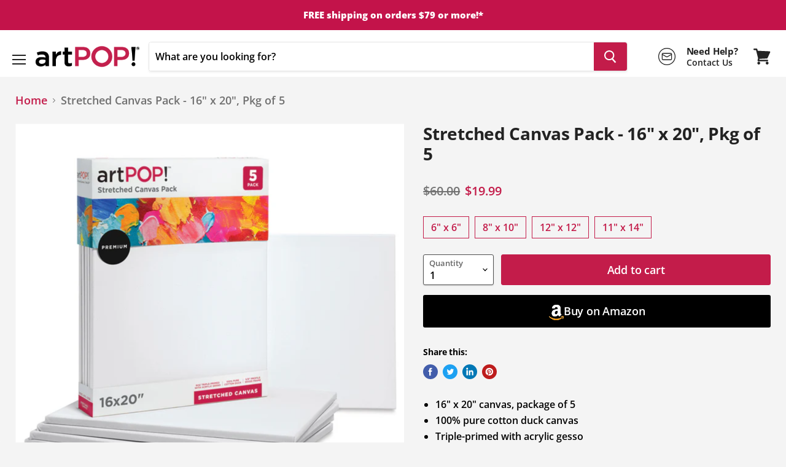

--- FILE ---
content_type: text/html; charset=utf-8
request_url: https://artpop.com/products/stretched-canvas-pack-16-x-20-pkg-of-5
body_size: 44284
content:
<!doctype html>
<html class="no-js no-touch" lang="en">
  <head><script>
  window.addEventListener("load", (event) => {
    window.Shopify.loadFeatures([
      {
          name:   'consent-tracking-api',
          version: '0.1',
      },
  
      ], function(error) {
      if (error) {
        throw error;
      }

      let gdprCache = localStorage.getItem("gdprCache") !== null ? JSON.parse(localStorage.getItem("gdprCache")) : {};
      let isInSaleOfDataRegion = typeof gdprCache.userIsInSaleOfDataRegion !== 'undefined' && gdprCache.userIsInSaleOfDataRegion !== null ? gdprCache.userIsInSaleOfDataRegion === 'true' || gdprCache.userIsInSaleOfDataRegion === true : false;
      let isGPCEnabledInBrowser = typeof window.navigator.globalPrivacyControl !== 'undefined' ? window.navigator.globalPrivacyControl === true || window.navigator.globalPrivacyControl === 1 : false;
      if(isInSaleOfDataRegion && isGPCEnabledInBrowser) {
        let currentConsent = window.Shopify.customerPrivacy.currentVisitorConsent();
        if(currentConsent['sale_of_data'] === '') {
          let newCustomerPrivacyConsent = {'sale_of_data': false};
          window.Shopify.customerPrivacy.setTrackingConsent(
              newCustomerPrivacyConsent,
              () => {console.log('sale_of_data: false');}
          );
        }
      }
    });
  });
</script>
	
    <meta name="google-site-verification" content="cLWZW5EQsZmBCE2bknLakt3ddJ9jBzGMh0ZVEae9_HQ" />
    <meta charset="utf-8">
    <meta http-equiv="x-ua-compatible" content="IE=edge">

    <link rel="preconnect" href="https://cdn.shopify.com">
    <link rel="preconnect" href="https://fonts.shopifycdn.com">
    <link rel="preconnect" href="https://v.shopify.com">
    <link rel="preconnect" href="https://cdn.shopifycloud.com">

    <!--BE IXF: JavaScript begin-->
    <!--Access to and use of BrightEdge AutoPilot - Self Connecting Pages is governed by the
        Infrastructure Product Terms located at: www.brightedge.com/infrastructure-product-terms.
        Customer acknowledges and agrees it has read, understands and agrees to be bound by the
        Infrastructure Product Terms. -->
    <script src="//cdn.bc0a.com/autopilot/f00000000279016/autopilot_sdk.js"></script>
    <!--BE IXF: JavaScript end-->

    <script> 
    !function(){var o=window.tdl=window.tdl||[];if(o.invoked)window.console&&console.error&&console.error("Tune snippet has been included more than once.");else{o.invoked=!0,o.methods=["init","identify","convert"],o.factory=function(n){return function(){var e=Array.prototype.slice.call(arguments);return e.unshift(n),o.push(e),o}};for(var e=0;e<o.methods.length;e++){var n=o.methods[e];o[n]=o.factory(n)}o.init=function(e){var n=document.createElement("script");n.type="text/javascript",n.async=!0,n.src="https://js.go2sdk.com/v2/tune.js";var t=document.getElementsByTagName("script")[0];t.parentNode.insertBefore(n,t),o.domain=e}}}();
    tdl.init("https://aspireiq.go2cloud.org") 
    tdl.identify() 
    </script>

    <title>Stretched Canvas, 16&quot; x 20&quot;, Pack of 5 | artPOP!</title>

    
      <meta name="description" content="The artPOP! 16&quot; x 20&quot; Stretched Canvas is perfect for use with acrylics, oil paints, and mixed media projects. Each pack includes 5 canvases made with 100% pure cotton duck canvas, stretched over a durable wood frame, and triple primed with acid-free acrylic gesso.">
    

    
  <link rel="shortcut icon" href="//artpop.com/cdn/shop/files/artPOP_Favicon_2_125px_32x32.png?v=1625851263" type="image/png">


    
      <link rel="canonical" href="https://artpop.com/products/stretched-canvas-pack-16-x-20-pkg-of-5" />
    

    <meta name="viewport" content="width=device-width, initial-scale=1.0, maximum-scale=5.0, minimum-scale=1.0">

    
    















<meta property="og:site_name" content="artPOP!">
<meta property="og:url" content="https://artpop.com/products/stretched-canvas-pack-16-x-20-pkg-of-5">
<meta property="og:title" content="Stretched Canvas Pack - 16&quot; x 20&quot;, Pkg of 5">
<meta property="og:type" content="website">
<meta property="og:description" content="The artPOP! 16&quot; x 20&quot; Stretched Canvas is perfect for use with acrylics, oil paints, and mixed media projects. Each pack includes 5 canvases made with 100% pure cotton duck canvas, stretched over a durable wood frame, and triple primed with acid-free acrylic gesso.">




    
    
    

    
    
    <meta
      property="og:image"
      content="https://artpop.com/cdn/shop/files/07528-1620-M-4ww_1200x1200.jpg?v=1731870631"
    />
    <meta
      property="og:image:secure_url"
      content="https://artpop.com/cdn/shop/files/07528-1620-M-4ww_1200x1200.jpg?v=1731870631"
    />
    <meta property="og:image:width" content="1200" />
    <meta property="og:image:height" content="1200" />
    
    
    <meta property="og:image:alt" content="artPOP! Stretched Canvas Pack - 16" x 20", Pkg of 5 (In and out of packaging)" />
  
















<meta name="twitter:title" content="Stretched Canvas, 16&quot; x 20&quot;, Pack of 5 | artPOP!">
<meta name="twitter:description" content="The artPOP! 16&quot; x 20&quot; Stretched Canvas is perfect for use with acrylics, oil paints, and mixed media projects. Each pack includes 5 canvases made with 100% pure cotton duck canvas, stretched over a durable wood frame, and triple primed with acid-free acrylic gesso.">


    
    
    
      
      
      <meta name="twitter:card" content="summary">
    
    
    <meta
      property="twitter:image"
      content="https://artpop.com/cdn/shop/files/07528-1620-M-4ww_1200x1200_crop_center.jpg?v=1731870631"
    />
    <meta property="twitter:image:width" content="1200" />
    <meta property="twitter:image:height" content="1200" />
    
    
    <meta property="twitter:image:alt" content="artPOP! Stretched Canvas Pack - 16&quot; x 20&quot;, Pkg of 5 (In and out of packaging)" />
  



    <link rel="preload" href="//artpop.com/cdn/fonts/open_sans/opensans_n6.15aeff3c913c3fe570c19cdfeed14ce10d09fb08.woff2" as="font" crossorigin="anonymous">
    <link rel="preload" as="style" href="//artpop.com/cdn/shop/t/37/assets/theme.css?v=73279259798777563061766416468">

    <script>window.performance && window.performance.mark && window.performance.mark('shopify.content_for_header.start');</script><meta id="shopify-digital-wallet" name="shopify-digital-wallet" content="/52808450218/digital_wallets/dialog">
<meta name="shopify-checkout-api-token" content="7e4a81ac806479190eb8b5ec93faf7aa">
<link rel="alternate" type="application/json+oembed" href="https://artpop.com/products/stretched-canvas-pack-16-x-20-pkg-of-5.oembed">
<script async="async" src="/checkouts/internal/preloads.js?locale=en-US"></script>
<link rel="preconnect" href="https://shop.app" crossorigin="anonymous">
<script async="async" src="https://shop.app/checkouts/internal/preloads.js?locale=en-US&shop_id=52808450218" crossorigin="anonymous"></script>
<script id="apple-pay-shop-capabilities" type="application/json">{"shopId":52808450218,"countryCode":"US","currencyCode":"USD","merchantCapabilities":["supports3DS"],"merchantId":"gid:\/\/shopify\/Shop\/52808450218","merchantName":"artPOP!","requiredBillingContactFields":["postalAddress","email","phone"],"requiredShippingContactFields":["postalAddress","email","phone"],"shippingType":"shipping","supportedNetworks":["visa","masterCard","amex","discover","elo","jcb"],"total":{"type":"pending","label":"artPOP!","amount":"1.00"},"shopifyPaymentsEnabled":true,"supportsSubscriptions":true}</script>
<script id="shopify-features" type="application/json">{"accessToken":"7e4a81ac806479190eb8b5ec93faf7aa","betas":["rich-media-storefront-analytics"],"domain":"artpop.com","predictiveSearch":true,"shopId":52808450218,"locale":"en"}</script>
<script>var Shopify = Shopify || {};
Shopify.shop = "artpop-store.myshopify.com";
Shopify.locale = "en";
Shopify.currency = {"active":"USD","rate":"1.0"};
Shopify.country = "US";
Shopify.theme = {"name":"Empire - A11Y Updates Part 5","id":134120243370,"schema_name":"Empire","schema_version":"5.10.0","theme_store_id":null,"role":"main"};
Shopify.theme.handle = "null";
Shopify.theme.style = {"id":null,"handle":null};
Shopify.cdnHost = "artpop.com/cdn";
Shopify.routes = Shopify.routes || {};
Shopify.routes.root = "/";</script>
<script type="module">!function(o){(o.Shopify=o.Shopify||{}).modules=!0}(window);</script>
<script>!function(o){function n(){var o=[];function n(){o.push(Array.prototype.slice.apply(arguments))}return n.q=o,n}var t=o.Shopify=o.Shopify||{};t.loadFeatures=n(),t.autoloadFeatures=n()}(window);</script>
<script>
  window.ShopifyPay = window.ShopifyPay || {};
  window.ShopifyPay.apiHost = "shop.app\/pay";
  window.ShopifyPay.redirectState = null;
</script>
<script id="shop-js-analytics" type="application/json">{"pageType":"product"}</script>
<script defer="defer" async type="module" src="//artpop.com/cdn/shopifycloud/shop-js/modules/v2/client.init-shop-cart-sync_C5BV16lS.en.esm.js"></script>
<script defer="defer" async type="module" src="//artpop.com/cdn/shopifycloud/shop-js/modules/v2/chunk.common_CygWptCX.esm.js"></script>
<script type="module">
  await import("//artpop.com/cdn/shopifycloud/shop-js/modules/v2/client.init-shop-cart-sync_C5BV16lS.en.esm.js");
await import("//artpop.com/cdn/shopifycloud/shop-js/modules/v2/chunk.common_CygWptCX.esm.js");

  window.Shopify.SignInWithShop?.initShopCartSync?.({"fedCMEnabled":true,"windoidEnabled":true});

</script>
<script>
  window.Shopify = window.Shopify || {};
  if (!window.Shopify.featureAssets) window.Shopify.featureAssets = {};
  window.Shopify.featureAssets['shop-js'] = {"shop-cart-sync":["modules/v2/client.shop-cart-sync_ZFArdW7E.en.esm.js","modules/v2/chunk.common_CygWptCX.esm.js"],"init-fed-cm":["modules/v2/client.init-fed-cm_CmiC4vf6.en.esm.js","modules/v2/chunk.common_CygWptCX.esm.js"],"shop-button":["modules/v2/client.shop-button_tlx5R9nI.en.esm.js","modules/v2/chunk.common_CygWptCX.esm.js"],"shop-cash-offers":["modules/v2/client.shop-cash-offers_DOA2yAJr.en.esm.js","modules/v2/chunk.common_CygWptCX.esm.js","modules/v2/chunk.modal_D71HUcav.esm.js"],"init-windoid":["modules/v2/client.init-windoid_sURxWdc1.en.esm.js","modules/v2/chunk.common_CygWptCX.esm.js"],"shop-toast-manager":["modules/v2/client.shop-toast-manager_ClPi3nE9.en.esm.js","modules/v2/chunk.common_CygWptCX.esm.js"],"init-shop-email-lookup-coordinator":["modules/v2/client.init-shop-email-lookup-coordinator_B8hsDcYM.en.esm.js","modules/v2/chunk.common_CygWptCX.esm.js"],"init-shop-cart-sync":["modules/v2/client.init-shop-cart-sync_C5BV16lS.en.esm.js","modules/v2/chunk.common_CygWptCX.esm.js"],"avatar":["modules/v2/client.avatar_BTnouDA3.en.esm.js"],"pay-button":["modules/v2/client.pay-button_FdsNuTd3.en.esm.js","modules/v2/chunk.common_CygWptCX.esm.js"],"init-customer-accounts":["modules/v2/client.init-customer-accounts_DxDtT_ad.en.esm.js","modules/v2/client.shop-login-button_C5VAVYt1.en.esm.js","modules/v2/chunk.common_CygWptCX.esm.js","modules/v2/chunk.modal_D71HUcav.esm.js"],"init-shop-for-new-customer-accounts":["modules/v2/client.init-shop-for-new-customer-accounts_ChsxoAhi.en.esm.js","modules/v2/client.shop-login-button_C5VAVYt1.en.esm.js","modules/v2/chunk.common_CygWptCX.esm.js","modules/v2/chunk.modal_D71HUcav.esm.js"],"shop-login-button":["modules/v2/client.shop-login-button_C5VAVYt1.en.esm.js","modules/v2/chunk.common_CygWptCX.esm.js","modules/v2/chunk.modal_D71HUcav.esm.js"],"init-customer-accounts-sign-up":["modules/v2/client.init-customer-accounts-sign-up_CPSyQ0Tj.en.esm.js","modules/v2/client.shop-login-button_C5VAVYt1.en.esm.js","modules/v2/chunk.common_CygWptCX.esm.js","modules/v2/chunk.modal_D71HUcav.esm.js"],"shop-follow-button":["modules/v2/client.shop-follow-button_Cva4Ekp9.en.esm.js","modules/v2/chunk.common_CygWptCX.esm.js","modules/v2/chunk.modal_D71HUcav.esm.js"],"checkout-modal":["modules/v2/client.checkout-modal_BPM8l0SH.en.esm.js","modules/v2/chunk.common_CygWptCX.esm.js","modules/v2/chunk.modal_D71HUcav.esm.js"],"lead-capture":["modules/v2/client.lead-capture_Bi8yE_yS.en.esm.js","modules/v2/chunk.common_CygWptCX.esm.js","modules/v2/chunk.modal_D71HUcav.esm.js"],"shop-login":["modules/v2/client.shop-login_D6lNrXab.en.esm.js","modules/v2/chunk.common_CygWptCX.esm.js","modules/v2/chunk.modal_D71HUcav.esm.js"],"payment-terms":["modules/v2/client.payment-terms_CZxnsJam.en.esm.js","modules/v2/chunk.common_CygWptCX.esm.js","modules/v2/chunk.modal_D71HUcav.esm.js"]};
</script>
<script id="__st">var __st={"a":52808450218,"offset":-21600,"reqid":"bbd44719-4bd9-4aa4-87f3-40623aee5688-1768664701","pageurl":"artpop.com\/products\/stretched-canvas-pack-16-x-20-pkg-of-5","u":"c86e3362bf36","p":"product","rtyp":"product","rid":6735065448618};</script>
<script>window.ShopifyPaypalV4VisibilityTracking = true;</script>
<script id="captcha-bootstrap">!function(){'use strict';const t='contact',e='account',n='new_comment',o=[[t,t],['blogs',n],['comments',n],[t,'customer']],c=[[e,'customer_login'],[e,'guest_login'],[e,'recover_customer_password'],[e,'create_customer']],r=t=>t.map((([t,e])=>`form[action*='/${t}']:not([data-nocaptcha='true']) input[name='form_type'][value='${e}']`)).join(','),a=t=>()=>t?[...document.querySelectorAll(t)].map((t=>t.form)):[];function s(){const t=[...o],e=r(t);return a(e)}const i='password',u='form_key',d=['recaptcha-v3-token','g-recaptcha-response','h-captcha-response',i],f=()=>{try{return window.sessionStorage}catch{return}},m='__shopify_v',_=t=>t.elements[u];function p(t,e,n=!1){try{const o=window.sessionStorage,c=JSON.parse(o.getItem(e)),{data:r}=function(t){const{data:e,action:n}=t;return t[m]||n?{data:e,action:n}:{data:t,action:n}}(c);for(const[e,n]of Object.entries(r))t.elements[e]&&(t.elements[e].value=n);n&&o.removeItem(e)}catch(o){console.error('form repopulation failed',{error:o})}}const l='form_type',E='cptcha';function T(t){t.dataset[E]=!0}const w=window,h=w.document,L='Shopify',v='ce_forms',y='captcha';let A=!1;((t,e)=>{const n=(g='f06e6c50-85a8-45c8-87d0-21a2b65856fe',I='https://cdn.shopify.com/shopifycloud/storefront-forms-hcaptcha/ce_storefront_forms_captcha_hcaptcha.v1.5.2.iife.js',D={infoText:'Protected by hCaptcha',privacyText:'Privacy',termsText:'Terms'},(t,e,n)=>{const o=w[L][v],c=o.bindForm;if(c)return c(t,g,e,D).then(n);var r;o.q.push([[t,g,e,D],n]),r=I,A||(h.body.append(Object.assign(h.createElement('script'),{id:'captcha-provider',async:!0,src:r})),A=!0)});var g,I,D;w[L]=w[L]||{},w[L][v]=w[L][v]||{},w[L][v].q=[],w[L][y]=w[L][y]||{},w[L][y].protect=function(t,e){n(t,void 0,e),T(t)},Object.freeze(w[L][y]),function(t,e,n,w,h,L){const[v,y,A,g]=function(t,e,n){const i=e?o:[],u=t?c:[],d=[...i,...u],f=r(d),m=r(i),_=r(d.filter((([t,e])=>n.includes(e))));return[a(f),a(m),a(_),s()]}(w,h,L),I=t=>{const e=t.target;return e instanceof HTMLFormElement?e:e&&e.form},D=t=>v().includes(t);t.addEventListener('submit',(t=>{const e=I(t);if(!e)return;const n=D(e)&&!e.dataset.hcaptchaBound&&!e.dataset.recaptchaBound,o=_(e),c=g().includes(e)&&(!o||!o.value);(n||c)&&t.preventDefault(),c&&!n&&(function(t){try{if(!f())return;!function(t){const e=f();if(!e)return;const n=_(t);if(!n)return;const o=n.value;o&&e.removeItem(o)}(t);const e=Array.from(Array(32),(()=>Math.random().toString(36)[2])).join('');!function(t,e){_(t)||t.append(Object.assign(document.createElement('input'),{type:'hidden',name:u})),t.elements[u].value=e}(t,e),function(t,e){const n=f();if(!n)return;const o=[...t.querySelectorAll(`input[type='${i}']`)].map((({name:t})=>t)),c=[...d,...o],r={};for(const[a,s]of new FormData(t).entries())c.includes(a)||(r[a]=s);n.setItem(e,JSON.stringify({[m]:1,action:t.action,data:r}))}(t,e)}catch(e){console.error('failed to persist form',e)}}(e),e.submit())}));const S=(t,e)=>{t&&!t.dataset[E]&&(n(t,e.some((e=>e===t))),T(t))};for(const o of['focusin','change'])t.addEventListener(o,(t=>{const e=I(t);D(e)&&S(e,y())}));const B=e.get('form_key'),M=e.get(l),P=B&&M;t.addEventListener('DOMContentLoaded',(()=>{const t=y();if(P)for(const e of t)e.elements[l].value===M&&p(e,B);[...new Set([...A(),...v().filter((t=>'true'===t.dataset.shopifyCaptcha))])].forEach((e=>S(e,t)))}))}(h,new URLSearchParams(w.location.search),n,t,e,['guest_login'])})(!1,!0)}();</script>
<script integrity="sha256-4kQ18oKyAcykRKYeNunJcIwy7WH5gtpwJnB7kiuLZ1E=" data-source-attribution="shopify.loadfeatures" defer="defer" src="//artpop.com/cdn/shopifycloud/storefront/assets/storefront/load_feature-a0a9edcb.js" crossorigin="anonymous"></script>
<script crossorigin="anonymous" defer="defer" src="//artpop.com/cdn/shopifycloud/storefront/assets/shopify_pay/storefront-65b4c6d7.js?v=20250812"></script>
<script data-source-attribution="shopify.dynamic_checkout.dynamic.init">var Shopify=Shopify||{};Shopify.PaymentButton=Shopify.PaymentButton||{isStorefrontPortableWallets:!0,init:function(){window.Shopify.PaymentButton.init=function(){};var t=document.createElement("script");t.src="https://artpop.com/cdn/shopifycloud/portable-wallets/latest/portable-wallets.en.js",t.type="module",document.head.appendChild(t)}};
</script>
<script data-source-attribution="shopify.dynamic_checkout.buyer_consent">
  function portableWalletsHideBuyerConsent(e){var t=document.getElementById("shopify-buyer-consent"),n=document.getElementById("shopify-subscription-policy-button");t&&n&&(t.classList.add("hidden"),t.setAttribute("aria-hidden","true"),n.removeEventListener("click",e))}function portableWalletsShowBuyerConsent(e){var t=document.getElementById("shopify-buyer-consent"),n=document.getElementById("shopify-subscription-policy-button");t&&n&&(t.classList.remove("hidden"),t.removeAttribute("aria-hidden"),n.addEventListener("click",e))}window.Shopify?.PaymentButton&&(window.Shopify.PaymentButton.hideBuyerConsent=portableWalletsHideBuyerConsent,window.Shopify.PaymentButton.showBuyerConsent=portableWalletsShowBuyerConsent);
</script>
<script data-source-attribution="shopify.dynamic_checkout.cart.bootstrap">document.addEventListener("DOMContentLoaded",(function(){function t(){return document.querySelector("shopify-accelerated-checkout-cart, shopify-accelerated-checkout")}if(t())Shopify.PaymentButton.init();else{new MutationObserver((function(e,n){t()&&(Shopify.PaymentButton.init(),n.disconnect())})).observe(document.body,{childList:!0,subtree:!0})}}));
</script>
<link id="shopify-accelerated-checkout-styles" rel="stylesheet" media="screen" href="https://artpop.com/cdn/shopifycloud/portable-wallets/latest/accelerated-checkout-backwards-compat.css" crossorigin="anonymous">
<style id="shopify-accelerated-checkout-cart">
        #shopify-buyer-consent {
  margin-top: 1em;
  display: inline-block;
  width: 100%;
}

#shopify-buyer-consent.hidden {
  display: none;
}

#shopify-subscription-policy-button {
  background: none;
  border: none;
  padding: 0;
  text-decoration: underline;
  font-size: inherit;
  cursor: pointer;
}

#shopify-subscription-policy-button::before {
  box-shadow: none;
}

      </style>

<script>window.performance && window.performance.mark && window.performance.mark('shopify.content_for_header.end');</script>

    <link href="//artpop.com/cdn/shop/t/37/assets/theme.css?v=73279259798777563061766416468" rel="stylesheet" type="text/css" media="all" />

    
    <script>
      window.Theme = window.Theme || {};
      window.Theme.routes = {
        "root_url": "/",
        "account_url": "/account",
        "account_login_url": "/account/login",
        "account_logout_url": "/account/logout",
        "account_register_url": "/account/register",
        "account_addresses_url": "/account/addresses",
        "collections_url": "/collections",
        "all_products_collection_url": "/collections/all",
        "search_url": "/search",
        "cart_url": "/cart",
        "cart_add_url": "/cart/add",
        "cart_change_url": "/cart/change",
        "cart_clear_url": "/cart/clear",
        "product_recommendations_url": "/recommendations/products",
      };
    </script>
    

  <!-- BEGIN app block: shopify://apps/consentmo-gdpr/blocks/gdpr_cookie_consent/4fbe573f-a377-4fea-9801-3ee0858cae41 -->


<!-- END app block --><!-- BEGIN app block: shopify://apps/powerful-form-builder/blocks/app-embed/e4bcb1eb-35b2-42e6-bc37-bfe0e1542c9d --><script type="text/javascript" hs-ignore data-cookieconsent="ignore">
  var Globo = Globo || {};
  var globoFormbuilderRecaptchaInit = function(){};
  var globoFormbuilderHcaptchaInit = function(){};
  window.Globo.FormBuilder = window.Globo.FormBuilder || {};
  window.Globo.FormBuilder.shop = {"configuration":{"money_format":"${{amount}}"},"pricing":{"features":{"bulkOrderForm":true,"cartForm":true,"fileUpload":30,"removeCopyright":true,"restrictedEmailDomains":false}},"settings":{"copyright":"Powered by <a href=\"https://globosoftware.net\" target=\"_blank\">Globo</a> <a href=\"https://apps.shopify.com/form-builder-contact-form\" target=\"_blank\">Form</a>","hideWaterMark":false,"reCaptcha":{"recaptchaType":"v2","siteKey":false,"languageCode":"en"},"scrollTop":false,"customCssCode":"","customCssEnabled":false,"additionalColumns":[]},"encryption_form_id":1,"url":"https://app.powerfulform.com/","CDN_URL":"https://dxo9oalx9qc1s.cloudfront.net"};

  if(window.Globo.FormBuilder.shop.settings.customCssEnabled && window.Globo.FormBuilder.shop.settings.customCssCode){
    const customStyle = document.createElement('style');
    customStyle.type = 'text/css';
    customStyle.innerHTML = window.Globo.FormBuilder.shop.settings.customCssCode;
    document.head.appendChild(customStyle);
  }

  window.Globo.FormBuilder.forms = [];
    
      
      
      
      window.Globo.FormBuilder.forms[5544] = {"5544":{"elements":[{"id":"group-1","type":"group","label":"Page 1","description":"","elements":[{"id":"text","type":"text","label":"Your Name","placeholder":"Your Name","description":"","limitCharacters":false,"characters":100,"hideLabel":true,"keepPositionLabel":false,"required":true,"ifHideLabel":false,"inputIcon":"","columnWidth":50},{"id":"email","type":"email","label":"Email","placeholder":"Email","description":"","limitCharacters":false,"characters":100,"hideLabel":true,"keepPositionLabel":false,"required":true,"ifHideLabel":false,"inputIcon":"","columnWidth":50},{"id":"textarea","type":"textarea","label":"Message","placeholder":"Message","description":"","limitCharacters":false,"characters":100,"hideLabel":true,"keepPositionLabel":false,"required":true,"ifHideLabel":false,"columnWidth":100},{"id":"paragraph","type":"paragraph","text":"\u003cp\u003e\u003cspan style=\"color: rgb(0, 0, 0); background-color: rgb(244, 244, 244);\"\u003eWhen you submit the Contact Us form, we collect your contact information to fulfill your request. For more information on how we collect and use your personal information, please see our\u0026nbsp;\u003c\/span\u003e\u003ca href=\"https:\/\/artpop.com\/policies\/privacy-policy\" rel=\"noopener noreferrer\" target=\"_blank\" style=\"background-color: rgb(244, 244, 244);\"\u003ePrivacy Policy.\u003c\/a\u003e\u003cspan style=\"background-color: rgb(244, 244, 244); color: rgb(0, 0, 0);\"\u003e\u0026nbsp;FOR CALIFORNIA RESIDENTS ONLY: If you are a California resident, you have certain rights under the California Consumer Privacy Act. For more information, including your right to opt-out of the sale of your personal information, please see\u0026nbsp;\u003c\/span\u003e\u003ca href=\"https:\/\/artpop.com\/pages\/ccpa-compliance\" rel=\"noopener noreferrer\" target=\"_blank\" style=\"background-color: rgb(244, 244, 244);\"\u003eYour California Privacy Rights\u003c\/a\u003e\u003cspan style=\"background-color: rgb(244, 244, 244); color: rgb(0, 0, 0);\"\u003e\u0026nbsp;and our\u0026nbsp;\u003c\/span\u003e\u003ca href=\"https:\/\/artpop.com\/pages\/ccpa-compliance#right-to-opt-out\" rel=\"noopener noreferrer\" target=\"_blank\" style=\"background-color: rgb(244, 244, 244);\"\u003eDo Not Sell\/Share My Personal Information\u003c\/a\u003e\u003cspan style=\"background-color: rgb(244, 244, 244); color: rgb(0, 0, 0);\"\u003e\u0026nbsp;notice.\u003c\/span\u003e\u003c\/p\u003e","columnWidth":100}]}],"errorMessage":{"required":"Please fill in field","invalid":"Invalid","invalidName":"Invalid name","invalidEmail":"Invalid email","invalidURL":"Invalid URL","invalidPhone":"Invalid phone","invalidNumber":"Invalid number","invalidPassword":"Invalid password","confirmPasswordNotMatch":"Confirmed password doesn't match","customerAlreadyExists":"Customer already exists","fileSizeLimit":"File size limit exceeded","fileNotAllowed":"File extension not allowed","requiredCaptcha":"Please, enter the captcha","requiredProducts":"Please select product","limitQuantity":"The number of products left in stock has been exceeded","shopifyInvalidPhone":"phone - Enter a valid phone number to use this delivery method","shopifyPhoneHasAlready":"phone - Phone has already been taken","shopifyInvalidProvice":"addresses.province - is not valid","otherError":"Something went wrong, please try again"},"appearance":{"layout":"default","width":600,"style":"classic","mainColor":"rgba(195,28,74,1)","headingColor":"#000","labelColor":"#000","descriptionColor":"#6c757d","optionColor":"#000","paragraphColor":"#000","paragraphBackground":"rgba(255,255,255,0)","background":"none","backgroundColor":"#FFF","backgroundImage":"","backgroundImageAlignment":"middle","floatingIcon":"\u003csvg aria-hidden=\"true\" focusable=\"false\" data-prefix=\"far\" data-icon=\"envelope\" class=\"svg-inline--fa fa-envelope fa-w-16\" role=\"img\" xmlns=\"http:\/\/www.w3.org\/2000\/svg\" viewBox=\"0 0 512 512\"\u003e\u003cpath fill=\"currentColor\" d=\"M464 64H48C21.49 64 0 85.49 0 112v288c0 26.51 21.49 48 48 48h416c26.51 0 48-21.49 48-48V112c0-26.51-21.49-48-48-48zm0 48v40.805c-22.422 18.259-58.168 46.651-134.587 106.49-16.841 13.247-50.201 45.072-73.413 44.701-23.208.375-56.579-31.459-73.413-44.701C106.18 199.465 70.425 171.067 48 152.805V112h416zM48 400V214.398c22.914 18.251 55.409 43.862 104.938 82.646 21.857 17.205 60.134 55.186 103.062 54.955 42.717.231 80.509-37.199 103.053-54.947 49.528-38.783 82.032-64.401 104.947-82.653V400H48z\"\u003e\u003c\/path\u003e\u003c\/svg\u003e","floatingText":"","displayOnAllPage":false,"position":"bottom right","formType":"normalForm","newTemplate":true},"afterSubmit":{"action":"clearForm","message":"\u003ch2\u003eThanks for getting in touch.\u003c\/h2\u003e\u003cp\u003eWe will get back to you soon.\u003c\/p\u003e","redirectUrl":"","enableGa":false,"gaEventCategory":"Form Builder by Globo","gaEventAction":"Submit","gaEventLabel":"Contact us form","enableFpx":false,"fpxTrackerName":""},"accountPage":{"showAccountDetail":false,"registrationPage":false,"editAccountPage":false,"header":"Header","active":false,"title":"Account details","headerDescription":"Fill out the form to change account information","afterUpdate":"Message after update","message":"\u003ch5\u003eAccount edited successfully!\u003c\/h5\u003e","footer":"Footer","updateText":"Update","footerDescription":""},"footer":{"description":"","previousText":"Previous","nextText":"Next","submitText":"Submit","resetButton":false,"resetButtonText":"Reset","submitFullWidth":false,"submitAlignment":"left"},"header":{"active":false,"title":"","description":"\u003cp\u003eLeave your message and we'll get back to you shortly.\u003c\/p\u003e"},"isStepByStepForm":true,"publish":{"requiredLogin":false,"requiredLoginMessage":"Please \u003ca href='\/account\/login' title='login'\u003elogin\u003c\/a\u003e to continue","publishType":"embedCode","embedCode":"\u003cdiv class=\"globo-formbuilder\" data-id=\"NTU0NA==\"\u003e\u003c\/div\u003e","shortCode":"{formbuilder:NTU0NA==}","popup":"\u003cbutton class=\"globo-formbuilder-open\" data-id=\"NTU0NA==\"\u003eOpen form\u003c\/button\u003e","lightbox":"\u003cdiv class=\"globo-form-publish-modal lightbox hidden\" data-id=\"NTU0NA==\"\u003e\u003cdiv class=\"globo-form-modal-content\"\u003e\u003cdiv class=\"globo-formbuilder\" data-id=\"NTU0NA==\"\u003e\u003c\/div\u003e\u003c\/div\u003e\u003c\/div\u003e","enableAddShortCode":false,"selectPage":"80826302634","selectPositionOnPage":"top","selectTime":"forever","setCookie":"1","setCookieHours":"1","setCookieWeeks":"1"},"reCaptcha":{"enable":false,"note":"Please make sure that you have set Google reCaptcha v2 Site key and Secret key in \u003ca href=\"\/admin\/settings\"\u003eSettings\u003c\/a\u003e"},"html":"\n\u003cdiv class=\"globo-form default-form globo-form-id-5544\"\u003e\n\u003cstyle\u003e\n.globo-form-id-5544 .globo-form-app{\n    max-width: 600px;\n    width: -webkit-fill-available;\n    \n    \n}\n\n.globo-form-id-5544 .globo-form-app .globo-heading{\n    color: #000\n}\n.globo-form-id-5544 .globo-form-app .globo-description,\n.globo-form-id-5544 .globo-form-app .header .globo-description{\n    color: #6c757d\n}\n.globo-form-id-5544 .globo-form-app .globo-label,\n.globo-form-id-5544 .globo-form-app .globo-form-control label.globo-label,\n.globo-form-id-5544 .globo-form-app .globo-form-control label.globo-label span.label-content{\n    color: #000;\n    text-align: left !important;\n}\n.globo-form-id-5544 .globo-form-app .globo-label.globo-position-label{\n    height: 20px !important;\n}\n.globo-form-id-5544 .globo-form-app .globo-form-control .help-text.globo-description{\n    color: #6c757d\n}\n.globo-form-id-5544 .globo-form-app .globo-form-control .checkbox-wrapper .globo-option,\n.globo-form-id-5544 .globo-form-app .globo-form-control .radio-wrapper .globo-option\n{\n    color: #000\n}\n.globo-form-id-5544 .globo-form-app .footer,\n.globo-form-id-5544 .globo-form-app .gfb__footer{\n    text-align:left;\n}\n.globo-form-id-5544 .globo-form-app .footer button,\n.globo-form-id-5544 .globo-form-app .gfb__footer button{\n    border:1px solid rgba(195,28,74,1);\n    \n}\n.globo-form-id-5544 .globo-form-app .footer button.submit,\n.globo-form-id-5544 .globo-form-app .gfb__footer button.submit\n.globo-form-id-5544 .globo-form-app .footer button.checkout,\n.globo-form-id-5544 .globo-form-app .gfb__footer button.checkout,\n.globo-form-id-5544 .globo-form-app .footer button.action.loading .spinner,\n.globo-form-id-5544 .globo-form-app .gfb__footer button.action.loading .spinner{\n    background-color: rgba(195,28,74,1);\n    color : #ffffff;\n}\n.globo-form-id-5544 .globo-form-app .globo-form-control .star-rating\u003efieldset:not(:checked)\u003elabel:before {\n    content: url('data:image\/svg+xml; utf8, \u003csvg aria-hidden=\"true\" focusable=\"false\" data-prefix=\"far\" data-icon=\"star\" class=\"svg-inline--fa fa-star fa-w-18\" role=\"img\" xmlns=\"http:\/\/www.w3.org\/2000\/svg\" viewBox=\"0 0 576 512\"\u003e\u003cpath fill=\"rgba(195,28,74,1)\" d=\"M528.1 171.5L382 150.2 316.7 17.8c-11.7-23.6-45.6-23.9-57.4 0L194 150.2 47.9 171.5c-26.2 3.8-36.7 36.1-17.7 54.6l105.7 103-25 145.5c-4.5 26.3 23.2 46 46.4 33.7L288 439.6l130.7 68.7c23.2 12.2 50.9-7.4 46.4-33.7l-25-145.5 105.7-103c19-18.5 8.5-50.8-17.7-54.6zM388.6 312.3l23.7 138.4L288 385.4l-124.3 65.3 23.7-138.4-100.6-98 139-20.2 62.2-126 62.2 126 139 20.2-100.6 98z\"\u003e\u003c\/path\u003e\u003c\/svg\u003e');\n}\n.globo-form-id-5544 .globo-form-app .globo-form-control .star-rating\u003efieldset\u003einput:checked ~ label:before {\n    content: url('data:image\/svg+xml; utf8, \u003csvg aria-hidden=\"true\" focusable=\"false\" data-prefix=\"fas\" data-icon=\"star\" class=\"svg-inline--fa fa-star fa-w-18\" role=\"img\" xmlns=\"http:\/\/www.w3.org\/2000\/svg\" viewBox=\"0 0 576 512\"\u003e\u003cpath fill=\"rgba(195,28,74,1)\" d=\"M259.3 17.8L194 150.2 47.9 171.5c-26.2 3.8-36.7 36.1-17.7 54.6l105.7 103-25 145.5c-4.5 26.3 23.2 46 46.4 33.7L288 439.6l130.7 68.7c23.2 12.2 50.9-7.4 46.4-33.7l-25-145.5 105.7-103c19-18.5 8.5-50.8-17.7-54.6L382 150.2 316.7 17.8c-11.7-23.6-45.6-23.9-57.4 0z\"\u003e\u003c\/path\u003e\u003c\/svg\u003e');\n}\n.globo-form-id-5544 .globo-form-app .globo-form-control .star-rating\u003efieldset:not(:checked)\u003elabel:hover:before,\n.globo-form-id-5544 .globo-form-app .globo-form-control .star-rating\u003efieldset:not(:checked)\u003elabel:hover ~ label:before{\n    content : url('data:image\/svg+xml; utf8, \u003csvg aria-hidden=\"true\" focusable=\"false\" data-prefix=\"fas\" data-icon=\"star\" class=\"svg-inline--fa fa-star fa-w-18\" role=\"img\" xmlns=\"http:\/\/www.w3.org\/2000\/svg\" viewBox=\"0 0 576 512\"\u003e\u003cpath fill=\"rgba(195,28,74,1)\" d=\"M259.3 17.8L194 150.2 47.9 171.5c-26.2 3.8-36.7 36.1-17.7 54.6l105.7 103-25 145.5c-4.5 26.3 23.2 46 46.4 33.7L288 439.6l130.7 68.7c23.2 12.2 50.9-7.4 46.4-33.7l-25-145.5 105.7-103c19-18.5 8.5-50.8-17.7-54.6L382 150.2 316.7 17.8c-11.7-23.6-45.6-23.9-57.4 0z\"\u003e\u003c\/path\u003e\u003c\/svg\u003e')\n}\n.globo-form-id-5544 .globo-form-app .globo-form-control .radio-wrapper .radio-input:checked ~ .radio-label:after {\n    background: rgba(195,28,74,1);\n    background: radial-gradient(rgba(195,28,74,1) 40%, #fff 45%);\n}\n.globo-form-id-5544 .globo-form-app .globo-form-control .checkbox-wrapper .checkbox-input:checked ~ .checkbox-label:before {\n    border-color: rgba(195,28,74,1);\n    box-shadow: 0 4px 6px rgba(50,50,93,0.11), 0 1px 3px rgba(0,0,0,0.08);\n    background-color: rgba(195,28,74,1);\n}\n.globo-form-id-5544 .globo-form-app .step.-completed .step__number,\n.globo-form-id-5544 .globo-form-app .line.-progress,\n.globo-form-id-5544 .globo-form-app .line.-start{\n    background-color: rgba(195,28,74,1);\n}\n.globo-form-id-5544 .globo-form-app .checkmark__check,\n.globo-form-id-5544 .globo-form-app .checkmark__circle{\n    stroke: rgba(195,28,74,1);\n}\n.globo-form-id-5544 .floating-button{\n    background-color: rgba(195,28,74,1);\n}\n.globo-form-id-5544 .globo-form-app .globo-form-control .checkbox-wrapper .checkbox-input ~ .checkbox-label:before,\n.globo-form-app .globo-form-control .radio-wrapper .radio-input ~ .radio-label:after{\n    border-color : rgba(195,28,74,1);\n}\n.globo-form-id-5544 .flatpickr-day.selected, \n.globo-form-id-5544 .flatpickr-day.startRange, \n.globo-form-id-5544 .flatpickr-day.endRange, \n.globo-form-id-5544 .flatpickr-day.selected.inRange, \n.globo-form-id-5544 .flatpickr-day.startRange.inRange, \n.globo-form-id-5544 .flatpickr-day.endRange.inRange, \n.globo-form-id-5544 .flatpickr-day.selected:focus, \n.globo-form-id-5544 .flatpickr-day.startRange:focus, \n.globo-form-id-5544 .flatpickr-day.endRange:focus, \n.globo-form-id-5544 .flatpickr-day.selected:hover, \n.globo-form-id-5544 .flatpickr-day.startRange:hover, \n.globo-form-id-5544 .flatpickr-day.endRange:hover, \n.globo-form-id-5544 .flatpickr-day.selected.prevMonthDay, \n.globo-form-id-5544 .flatpickr-day.startRange.prevMonthDay, \n.globo-form-id-5544 .flatpickr-day.endRange.prevMonthDay, \n.globo-form-id-5544 .flatpickr-day.selected.nextMonthDay, \n.globo-form-id-5544 .flatpickr-day.startRange.nextMonthDay, \n.globo-form-id-5544 .flatpickr-day.endRange.nextMonthDay {\n    background: rgba(195,28,74,1);\n    border-color: rgba(195,28,74,1);\n}\n.globo-form-id-5544 .globo-paragraph,\n.globo-form-id-5544 .globo-paragraph * {\n    background: rgba(255,255,255,0) !important;\n    color: #000 !important;\n    width: 100%!important;\n}\n\u003c\/style\u003e\n\u003cstyle\u003e\n    :root .globo-form-app[data-id=\"5544\"]{\n        --gfb-primary-color: rgba(195,28,74,1);\n        --gfb-form-width: 600px;\n        --gfb-font-family: sans-serif;\n        --gfb-bg-color: #FFF;\n        --gfb-bg-position: top;\n        \n        \n    }\n\u003c\/style\u003e\n\u003cdiv class=\"globo-form-app default-layout gfb-style-classic\" data-id=5544\u003e\n    \u003cdiv class=\"header dismiss hidden\" onclick=\"Globo.FormBuilder.closeModalForm(this)\"\u003e\n        \u003csvg width=20 height=20 viewBox=\"0 0 20 20\" class=\"\" focusable=\"false\" aria-hidden=\"true\"\u003e\u003cpath d=\"M11.414 10l4.293-4.293a.999.999 0 1 0-1.414-1.414L10 8.586 5.707 4.293a.999.999 0 1 0-1.414 1.414L8.586 10l-4.293 4.293a.999.999 0 1 0 1.414 1.414L10 11.414l4.293 4.293a.997.997 0 0 0 1.414 0 .999.999 0 0 0 0-1.414L11.414 10z\" fill-rule=\"evenodd\"\u003e\u003c\/path\u003e\u003c\/svg\u003e\n    \u003c\/div\u003e\n    \u003cform class=\"g-container\" novalidate action=\"\/api\/front\/form\/5544\/send\" method=\"POST\" enctype=\"multipart\/form-data\" data-id=5544\u003e\n        \n            \n        \n        \n            \u003cdiv class=\"globo-formbuilder-wizard\" data-id=5544\u003e\n                \u003cdiv class=\"wizard__content\"\u003e\n                    \u003cheader class=\"wizard__header\"\u003e\n                        \u003cdiv class=\"wizard__steps\"\u003e\n                        \u003cnav class=\"steps hidden\"\u003e\n                            \n                                \n                                \n                                \n                                \u003cdiv class=\"step last \"  data-step=\"0\"\u003e\n                                    \u003cdiv class=\"step__content\"\u003e\n                                        \u003cp class=\"step__number\"\u003e\u003c\/p\u003e\n                                        \u003csvg class=\"checkmark\" xmlns=\"http:\/\/www.w3.org\/2000\/svg\" width=52 height=52 viewBox=\"0 0 52 52\"\u003e\n                                            \u003ccircle class=\"checkmark__circle\" cx=\"26\" cy=\"26\" r=\"25\" fill=\"none\"\/\u003e\n                                            \u003cpath class=\"checkmark__check\" fill=\"none\" d=\"M14.1 27.2l7.1 7.2 16.7-16.8\"\/\u003e\n                                        \u003c\/svg\u003e\n                                        \u003cdiv class=\"lines\"\u003e\n                                            \n                                                \u003cdiv class=\"line -start\"\u003e\u003c\/div\u003e\n                                            \n                                            \u003cdiv class=\"line -background\"\u003e\n                                            \u003c\/div\u003e\n                                            \u003cdiv class=\"line -progress\"\u003e\n                                            \u003c\/div\u003e\n                                        \u003c\/div\u003e  \n                                    \u003c\/div\u003e\n                                \u003c\/div\u003e\n                            \n                        \u003c\/nav\u003e\n                        \u003c\/div\u003e\n                    \u003c\/header\u003e\n                    \u003cdiv class=\"panels\"\u003e\n                        \n                        \n                        \n                        \n                        \u003cdiv class=\"panel \" data-id=5544  data-step=\"0\" style=\"padding-top:0\"\u003e\n                            \n                                \n                                    \n\n\n\n\n\n\n\n\n\n\u003cdiv class=\"globo-form-control layout-2-column\" \u003e\n    \u003clabel for=\"5544-text\" class=\"classic-label globo-label \"\u003e\u003cspan class=\"label-content\" data-label=\"Your Name\"\u003e\u003c\/span\u003e\u003cspan\u003e\u003c\/span\u003e\u003c\/label\u003e\n    \u003cdiv class=\"globo-form-input\"\u003e\n        \n        \u003cinput type=\"text\"  data-type=\"text\" class=\"classic-input\" id=\"5544-text\" name=\"text\" placeholder=\"Your Name\" presence  \u003e\n    \u003c\/div\u003e\n    \n    \u003csmall class=\"messages\"\u003e\u003c\/small\u003e\n\u003c\/div\u003e\n\n\n                                \n                                    \n\n\n\n\n\n\n\n\n\n\u003cdiv class=\"globo-form-control layout-2-column\" \u003e\n    \u003clabel for=\"5544-email\" class=\"classic-label globo-label \"\u003e\u003cspan class=\"label-content\" data-label=\"Email\"\u003e\u003c\/span\u003e\u003cspan\u003e\u003c\/span\u003e\u003c\/label\u003e\n    \u003cdiv class=\"globo-form-input\"\u003e\n        \n        \u003cinput type=\"text\"  data-type=\"email\" class=\"classic-input\" id=\"5544-email\" name=\"email\" placeholder=\"Email\" presence  \u003e\n    \u003c\/div\u003e\n    \n    \u003csmall class=\"messages\"\u003e\u003c\/small\u003e\n\u003c\/div\u003e\n\n\n                                \n                                    \n\n\n\n\n\n\n\n\n\n\u003cdiv class=\"globo-form-control layout-1-column\" \u003e\n    \u003clabel for=\"5544-textarea\" class=\"classic-label globo-label \"\u003e\u003cspan class=\"label-content\" data-label=\"Message\"\u003e\u003c\/span\u003e\u003cspan\u003e\u003c\/span\u003e\u003c\/label\u003e\n    \u003cdiv class=\"globo-form-input\"\u003e\n        \u003ctextarea id=\"5544-textarea\"  data-type=\"textarea\" class=\"classic-input\" rows=\"3\" name=\"textarea\" placeholder=\"Message\" presence  \u003e\u003c\/textarea\u003e\n    \u003c\/div\u003e\n    \n    \u003csmall class=\"messages\"\u003e\u003c\/small\u003e\n\u003c\/div\u003e\n\n\n                                \n                                    \n\n\n\n\n\n\n\n\n\n\u003cdiv class=\"globo-form-control layout-1-column\" \u003e\n    \u003cdiv class=\"globo-paragraph\"\u003e\u003cp\u003e\u003cspan style=\"color: rgb(0, 0, 0); background-color: rgb(244, 244, 244);\"\u003eWhen you submit the Contact Us form, we collect your contact information to fulfill your request. For more information on how we collect and use your personal information, please see our\u0026nbsp;\u003c\/span\u003e\u003ca href=\"https:\/\/artpop.com\/policies\/privacy-policy\" rel=\"noopener noreferrer\" target=\"_blank\" style=\"background-color: rgb(244, 244, 244);\"\u003ePrivacy Policy.\u003c\/a\u003e\u003cspan style=\"background-color: rgb(244, 244, 244); color: rgb(0, 0, 0);\"\u003e\u0026nbsp;FOR CALIFORNIA RESIDENTS ONLY: If you are a California resident, you have certain rights under the California Consumer Privacy Act. For more information, including your right to opt-out of the sale of your personal information, please see\u0026nbsp;\u003c\/span\u003e\u003ca href=\"https:\/\/artpop.com\/pages\/ccpa-compliance\" rel=\"noopener noreferrer\" target=\"_blank\" style=\"background-color: rgb(244, 244, 244);\"\u003eYour California Privacy Rights\u003c\/a\u003e\u003cspan style=\"background-color: rgb(244, 244, 244); color: rgb(0, 0, 0);\"\u003e\u0026nbsp;and our\u0026nbsp;\u003c\/span\u003e\u003ca href=\"https:\/\/artpop.com\/pages\/ccpa-compliance#right-to-opt-out\" rel=\"noopener noreferrer\" target=\"_blank\" style=\"background-color: rgb(244, 244, 244);\"\u003eDo Not Sell\/Share My Personal Information\u003c\/a\u003e\u003cspan style=\"background-color: rgb(244, 244, 244); color: rgb(0, 0, 0);\"\u003e\u0026nbsp;notice.\u003c\/span\u003e\u003c\/p\u003e\u003c\/div\u003e\n\u003c\/div\u003e\n\n\n                                \n                            \n                            \n                                \n                            \n                        \u003c\/div\u003e\n                        \n                    \u003c\/div\u003e\n                    \n                    \u003cdiv class=\"message error\" data-other-error=\"Something went wrong, please try again\"\u003e\n                        \u003cdiv class=\"content\"\u003e\u003c\/div\u003e\n                        \u003cdiv class=\"dismiss\" onclick=\"Globo.FormBuilder.dismiss(this)\"\u003e\n                            \u003csvg width=20 height=20 viewBox=\"0 0 20 20\" class=\"\" focusable=\"false\" aria-hidden=\"true\"\u003e\u003cpath d=\"M11.414 10l4.293-4.293a.999.999 0 1 0-1.414-1.414L10 8.586 5.707 4.293a.999.999 0 1 0-1.414 1.414L8.586 10l-4.293 4.293a.999.999 0 1 0 1.414 1.414L10 11.414l4.293 4.293a.997.997 0 0 0 1.414 0 .999.999 0 0 0 0-1.414L11.414 10z\" fill-rule=\"evenodd\"\u003e\u003c\/path\u003e\u003c\/svg\u003e\n                        \u003c\/div\u003e\n                    \u003c\/div\u003e\n                    \n                        \n                        \u003cdiv class=\"message success\"\u003e\n                            \u003cdiv class=\"content\"\u003e\u003ch2\u003eThanks for getting in touch.\u003c\/h2\u003e\u003cp\u003eWe will get back to you soon.\u003c\/p\u003e\u003c\/div\u003e\n                            \u003cdiv class=\"dismiss\" onclick=\"Globo.FormBuilder.dismiss(this)\"\u003e\n                                \u003csvg width=20 height=20 width=20 height=20 viewBox=\"0 0 20 20\" class=\"\" focusable=\"false\" aria-hidden=\"true\"\u003e\u003cpath d=\"M11.414 10l4.293-4.293a.999.999 0 1 0-1.414-1.414L10 8.586 5.707 4.293a.999.999 0 1 0-1.414 1.414L8.586 10l-4.293 4.293a.999.999 0 1 0 1.414 1.414L10 11.414l4.293 4.293a.997.997 0 0 0 1.414 0 .999.999 0 0 0 0-1.414L11.414 10z\" fill-rule=\"evenodd\"\u003e\u003c\/path\u003e\u003c\/svg\u003e\n                            \u003c\/div\u003e\n                        \u003c\/div\u003e\n                        \n                    \n                    \u003cdiv class=\"gfb__footer wizard__footer\"\u003e\n                        \n                            \n                        \n                        \u003cbutton type=\"button\" class=\"action previous hidden classic-button\"\u003ePrevious\u003c\/button\u003e\n                        \u003cbutton type=\"button\" class=\"action next submit classic-button\" data-submitting-text=\"\" data-submit-text='\u003cspan class=\"spinner\"\u003e\u003c\/span\u003eSubmit' data-next-text=\"Next\" \u003e\u003cspan class=\"spinner\"\u003e\u003c\/span\u003eNext\u003c\/button\u003e\n                        \n                        \u003cp class=\"wizard__congrats-message\"\u003e\u003c\/p\u003e\n                    \u003c\/div\u003e\n                \u003c\/div\u003e\n            \u003c\/div\u003e\n        \n        \u003cinput type=\"hidden\" value=\"\" name=\"customer[id]\"\u003e\n        \u003cinput type=\"hidden\" value=\"\" name=\"customer[email]\"\u003e\n        \u003cinput type=\"hidden\" value=\"\" name=\"customer[name]\"\u003e\n        \u003cinput type=\"hidden\" value=\"\" name=\"page[title]\"\u003e\n        \u003cinput type=\"hidden\" value=\"\" name=\"page[href]\"\u003e\n        \u003cinput type=\"hidden\" value=\"\" name=\"_keyLabel\"\u003e\n    \u003c\/form\u003e\n    \n    \u003cdiv class=\"message success\"\u003e\n        \u003cdiv class=\"content\"\u003e\u003ch2\u003eThanks for getting in touch.\u003c\/h2\u003e\u003cp\u003eWe will get back to you soon.\u003c\/p\u003e\u003c\/div\u003e\n        \u003cdiv class=\"dismiss\" onclick=\"Globo.FormBuilder.dismiss(this)\"\u003e\n            \u003csvg width=20 height=20 viewBox=\"0 0 20 20\" class=\"\" focusable=\"false\" aria-hidden=\"true\"\u003e\u003cpath d=\"M11.414 10l4.293-4.293a.999.999 0 1 0-1.414-1.414L10 8.586 5.707 4.293a.999.999 0 1 0-1.414 1.414L8.586 10l-4.293 4.293a.999.999 0 1 0 1.414 1.414L10 11.414l4.293 4.293a.997.997 0 0 0 1.414 0 .999.999 0 0 0 0-1.414L11.414 10z\" fill-rule=\"evenodd\"\u003e\u003c\/path\u003e\u003c\/svg\u003e\n        \u003c\/div\u003e\n    \u003c\/div\u003e\n    \n\u003c\/div\u003e\n\n\u003c\/div\u003e\n"}}[5544];
      
    
  
  window.Globo.FormBuilder.url = window.Globo.FormBuilder.shop.url;
  window.Globo.FormBuilder.CDN_URL = window.Globo.FormBuilder.shop.CDN_URL ?? window.Globo.FormBuilder.shop.url;
  window.Globo.FormBuilder.themeOs20 = true;
  window.Globo.FormBuilder.searchProductByJson = true;
  
  
  window.Globo.FormBuilder.__webpack_public_path_2__ = "https://cdn.shopify.com/extensions/019bc5cb-be9a-71f3-ac0b-c41d134b3a8a/powerful-form-builder-273/assets/";Globo.FormBuilder.page = {
    href : window.location.href,
    type: "product"
  };
  Globo.FormBuilder.page.title = document.title

  
    Globo.FormBuilder.product= {
      title : 'Stretched Canvas Pack - 16&quot; x 20&quot;, Pkg of 5',
      type : 'N/A',
      vendor : 'artPOP!',
      url : window.location.href
    }
  
  if(window.AVADA_SPEED_WHITELIST){
    const pfbs_w = new RegExp("powerful-form-builder", 'i')
    if(Array.isArray(window.AVADA_SPEED_WHITELIST)){
      window.AVADA_SPEED_WHITELIST.push(pfbs_w)
    }else{
      window.AVADA_SPEED_WHITELIST = [pfbs_w]
    }
  }

  Globo.FormBuilder.shop.configuration = Globo.FormBuilder.shop.configuration || {};
  Globo.FormBuilder.shop.configuration.money_format = "${{amount}}";
</script>
<script src="https://cdn.shopify.com/extensions/019bc5cb-be9a-71f3-ac0b-c41d134b3a8a/powerful-form-builder-273/assets/globo.formbuilder.index.js" defer="defer" data-cookieconsent="ignore"></script>

<style>
                .globo-formbuilder[data-id="5544"],.globo-formbuilder[data-id="NTU0NA=="]{
        display: block;
        height:348px;
        margin: 30px auto;
    }
               </style>


<!-- END app block --><script src="https://cdn.shopify.com/extensions/019bc798-8961-78a8-a4e0-9b2049d94b6d/consentmo-gdpr-575/assets/consentmo_cookie_consent.js" type="text/javascript" defer="defer"></script>
<link href="https://monorail-edge.shopifysvc.com" rel="dns-prefetch">
<script>(function(){if ("sendBeacon" in navigator && "performance" in window) {try {var session_token_from_headers = performance.getEntriesByType('navigation')[0].serverTiming.find(x => x.name == '_s').description;} catch {var session_token_from_headers = undefined;}var session_cookie_matches = document.cookie.match(/_shopify_s=([^;]*)/);var session_token_from_cookie = session_cookie_matches && session_cookie_matches.length === 2 ? session_cookie_matches[1] : "";var session_token = session_token_from_headers || session_token_from_cookie || "";function handle_abandonment_event(e) {var entries = performance.getEntries().filter(function(entry) {return /monorail-edge.shopifysvc.com/.test(entry.name);});if (!window.abandonment_tracked && entries.length === 0) {window.abandonment_tracked = true;var currentMs = Date.now();var navigation_start = performance.timing.navigationStart;var payload = {shop_id: 52808450218,url: window.location.href,navigation_start,duration: currentMs - navigation_start,session_token,page_type: "product"};window.navigator.sendBeacon("https://monorail-edge.shopifysvc.com/v1/produce", JSON.stringify({schema_id: "online_store_buyer_site_abandonment/1.1",payload: payload,metadata: {event_created_at_ms: currentMs,event_sent_at_ms: currentMs}}));}}window.addEventListener('pagehide', handle_abandonment_event);}}());</script>
<script id="web-pixels-manager-setup">(function e(e,d,r,n,o){if(void 0===o&&(o={}),!Boolean(null===(a=null===(i=window.Shopify)||void 0===i?void 0:i.analytics)||void 0===a?void 0:a.replayQueue)){var i,a;window.Shopify=window.Shopify||{};var t=window.Shopify;t.analytics=t.analytics||{};var s=t.analytics;s.replayQueue=[],s.publish=function(e,d,r){return s.replayQueue.push([e,d,r]),!0};try{self.performance.mark("wpm:start")}catch(e){}var l=function(){var e={modern:/Edge?\/(1{2}[4-9]|1[2-9]\d|[2-9]\d{2}|\d{4,})\.\d+(\.\d+|)|Firefox\/(1{2}[4-9]|1[2-9]\d|[2-9]\d{2}|\d{4,})\.\d+(\.\d+|)|Chrom(ium|e)\/(9{2}|\d{3,})\.\d+(\.\d+|)|(Maci|X1{2}).+ Version\/(15\.\d+|(1[6-9]|[2-9]\d|\d{3,})\.\d+)([,.]\d+|)( \(\w+\)|)( Mobile\/\w+|) Safari\/|Chrome.+OPR\/(9{2}|\d{3,})\.\d+\.\d+|(CPU[ +]OS|iPhone[ +]OS|CPU[ +]iPhone|CPU IPhone OS|CPU iPad OS)[ +]+(15[._]\d+|(1[6-9]|[2-9]\d|\d{3,})[._]\d+)([._]\d+|)|Android:?[ /-](13[3-9]|1[4-9]\d|[2-9]\d{2}|\d{4,})(\.\d+|)(\.\d+|)|Android.+Firefox\/(13[5-9]|1[4-9]\d|[2-9]\d{2}|\d{4,})\.\d+(\.\d+|)|Android.+Chrom(ium|e)\/(13[3-9]|1[4-9]\d|[2-9]\d{2}|\d{4,})\.\d+(\.\d+|)|SamsungBrowser\/([2-9]\d|\d{3,})\.\d+/,legacy:/Edge?\/(1[6-9]|[2-9]\d|\d{3,})\.\d+(\.\d+|)|Firefox\/(5[4-9]|[6-9]\d|\d{3,})\.\d+(\.\d+|)|Chrom(ium|e)\/(5[1-9]|[6-9]\d|\d{3,})\.\d+(\.\d+|)([\d.]+$|.*Safari\/(?![\d.]+ Edge\/[\d.]+$))|(Maci|X1{2}).+ Version\/(10\.\d+|(1[1-9]|[2-9]\d|\d{3,})\.\d+)([,.]\d+|)( \(\w+\)|)( Mobile\/\w+|) Safari\/|Chrome.+OPR\/(3[89]|[4-9]\d|\d{3,})\.\d+\.\d+|(CPU[ +]OS|iPhone[ +]OS|CPU[ +]iPhone|CPU IPhone OS|CPU iPad OS)[ +]+(10[._]\d+|(1[1-9]|[2-9]\d|\d{3,})[._]\d+)([._]\d+|)|Android:?[ /-](13[3-9]|1[4-9]\d|[2-9]\d{2}|\d{4,})(\.\d+|)(\.\d+|)|Mobile Safari.+OPR\/([89]\d|\d{3,})\.\d+\.\d+|Android.+Firefox\/(13[5-9]|1[4-9]\d|[2-9]\d{2}|\d{4,})\.\d+(\.\d+|)|Android.+Chrom(ium|e)\/(13[3-9]|1[4-9]\d|[2-9]\d{2}|\d{4,})\.\d+(\.\d+|)|Android.+(UC? ?Browser|UCWEB|U3)[ /]?(15\.([5-9]|\d{2,})|(1[6-9]|[2-9]\d|\d{3,})\.\d+)\.\d+|SamsungBrowser\/(5\.\d+|([6-9]|\d{2,})\.\d+)|Android.+MQ{2}Browser\/(14(\.(9|\d{2,})|)|(1[5-9]|[2-9]\d|\d{3,})(\.\d+|))(\.\d+|)|K[Aa][Ii]OS\/(3\.\d+|([4-9]|\d{2,})\.\d+)(\.\d+|)/},d=e.modern,r=e.legacy,n=navigator.userAgent;return n.match(d)?"modern":n.match(r)?"legacy":"unknown"}(),u="modern"===l?"modern":"legacy",c=(null!=n?n:{modern:"",legacy:""})[u],f=function(e){return[e.baseUrl,"/wpm","/b",e.hashVersion,"modern"===e.buildTarget?"m":"l",".js"].join("")}({baseUrl:d,hashVersion:r,buildTarget:u}),m=function(e){var d=e.version,r=e.bundleTarget,n=e.surface,o=e.pageUrl,i=e.monorailEndpoint;return{emit:function(e){var a=e.status,t=e.errorMsg,s=(new Date).getTime(),l=JSON.stringify({metadata:{event_sent_at_ms:s},events:[{schema_id:"web_pixels_manager_load/3.1",payload:{version:d,bundle_target:r,page_url:o,status:a,surface:n,error_msg:t},metadata:{event_created_at_ms:s}}]});if(!i)return console&&console.warn&&console.warn("[Web Pixels Manager] No Monorail endpoint provided, skipping logging."),!1;try{return self.navigator.sendBeacon.bind(self.navigator)(i,l)}catch(e){}var u=new XMLHttpRequest;try{return u.open("POST",i,!0),u.setRequestHeader("Content-Type","text/plain"),u.send(l),!0}catch(e){return console&&console.warn&&console.warn("[Web Pixels Manager] Got an unhandled error while logging to Monorail."),!1}}}}({version:r,bundleTarget:l,surface:e.surface,pageUrl:self.location.href,monorailEndpoint:e.monorailEndpoint});try{o.browserTarget=l,function(e){var d=e.src,r=e.async,n=void 0===r||r,o=e.onload,i=e.onerror,a=e.sri,t=e.scriptDataAttributes,s=void 0===t?{}:t,l=document.createElement("script"),u=document.querySelector("head"),c=document.querySelector("body");if(l.async=n,l.src=d,a&&(l.integrity=a,l.crossOrigin="anonymous"),s)for(var f in s)if(Object.prototype.hasOwnProperty.call(s,f))try{l.dataset[f]=s[f]}catch(e){}if(o&&l.addEventListener("load",o),i&&l.addEventListener("error",i),u)u.appendChild(l);else{if(!c)throw new Error("Did not find a head or body element to append the script");c.appendChild(l)}}({src:f,async:!0,onload:function(){if(!function(){var e,d;return Boolean(null===(d=null===(e=window.Shopify)||void 0===e?void 0:e.analytics)||void 0===d?void 0:d.initialized)}()){var d=window.webPixelsManager.init(e)||void 0;if(d){var r=window.Shopify.analytics;r.replayQueue.forEach((function(e){var r=e[0],n=e[1],o=e[2];d.publishCustomEvent(r,n,o)})),r.replayQueue=[],r.publish=d.publishCustomEvent,r.visitor=d.visitor,r.initialized=!0}}},onerror:function(){return m.emit({status:"failed",errorMsg:"".concat(f," has failed to load")})},sri:function(e){var d=/^sha384-[A-Za-z0-9+/=]+$/;return"string"==typeof e&&d.test(e)}(c)?c:"",scriptDataAttributes:o}),m.emit({status:"loading"})}catch(e){m.emit({status:"failed",errorMsg:(null==e?void 0:e.message)||"Unknown error"})}}})({shopId: 52808450218,storefrontBaseUrl: "https://artpop.com",extensionsBaseUrl: "https://extensions.shopifycdn.com/cdn/shopifycloud/web-pixels-manager",monorailEndpoint: "https://monorail-edge.shopifysvc.com/unstable/produce_batch",surface: "storefront-renderer",enabledBetaFlags: ["2dca8a86"],webPixelsConfigList: [{"id":"324927658","configuration":"{\"config\":\"{\\\"pixel_id\\\":\\\"G-YG4GFGFE12\\\",\\\"target_country\\\":\\\"US\\\",\\\"gtag_events\\\":[{\\\"type\\\":\\\"begin_checkout\\\",\\\"action_label\\\":\\\"G-YG4GFGFE12\\\"},{\\\"type\\\":\\\"search\\\",\\\"action_label\\\":\\\"G-YG4GFGFE12\\\"},{\\\"type\\\":\\\"view_item\\\",\\\"action_label\\\":[\\\"G-YG4GFGFE12\\\",\\\"MC-WJHPXY3ZM5\\\"]},{\\\"type\\\":\\\"purchase\\\",\\\"action_label\\\":[\\\"G-YG4GFGFE12\\\",\\\"MC-WJHPXY3ZM5\\\"]},{\\\"type\\\":\\\"page_view\\\",\\\"action_label\\\":[\\\"G-YG4GFGFE12\\\",\\\"MC-WJHPXY3ZM5\\\"]},{\\\"type\\\":\\\"add_payment_info\\\",\\\"action_label\\\":\\\"G-YG4GFGFE12\\\"},{\\\"type\\\":\\\"add_to_cart\\\",\\\"action_label\\\":\\\"G-YG4GFGFE12\\\"}],\\\"enable_monitoring_mode\\\":false}\"}","eventPayloadVersion":"v1","runtimeContext":"OPEN","scriptVersion":"b2a88bafab3e21179ed38636efcd8a93","type":"APP","apiClientId":1780363,"privacyPurposes":[],"dataSharingAdjustments":{"protectedCustomerApprovalScopes":["read_customer_address","read_customer_email","read_customer_name","read_customer_personal_data","read_customer_phone"]}},{"id":"32309418","eventPayloadVersion":"1","runtimeContext":"LAX","scriptVersion":"2","type":"CUSTOM","privacyPurposes":[],"name":"PowerReviews Checkout Beacon"},{"id":"shopify-app-pixel","configuration":"{}","eventPayloadVersion":"v1","runtimeContext":"STRICT","scriptVersion":"0450","apiClientId":"shopify-pixel","type":"APP","privacyPurposes":["ANALYTICS","MARKETING"]},{"id":"shopify-custom-pixel","eventPayloadVersion":"v1","runtimeContext":"LAX","scriptVersion":"0450","apiClientId":"shopify-pixel","type":"CUSTOM","privacyPurposes":["ANALYTICS","MARKETING"]}],isMerchantRequest: false,initData: {"shop":{"name":"artPOP!","paymentSettings":{"currencyCode":"USD"},"myshopifyDomain":"artpop-store.myshopify.com","countryCode":"US","storefrontUrl":"https:\/\/artpop.com"},"customer":null,"cart":null,"checkout":null,"productVariants":[{"price":{"amount":19.99,"currencyCode":"USD"},"product":{"title":"Stretched Canvas Pack - 16\" x 20\", Pkg of 5","vendor":"artPOP!","id":"6735065448618","untranslatedTitle":"Stretched Canvas Pack - 16\" x 20\", Pkg of 5","url":"\/products\/stretched-canvas-pack-16-x-20-pkg-of-5","type":"N\/A"},"id":"40274840322218","image":{"src":"\/\/artpop.com\/cdn\/shop\/files\/07528-1620-M-4ww.jpg?v=1731870631"},"sku":"07528-1620","title":"Default Title","untranslatedTitle":"Default Title"}],"purchasingCompany":null},},"https://artpop.com/cdn","fcfee988w5aeb613cpc8e4bc33m6693e112",{"modern":"","legacy":""},{"shopId":"52808450218","storefrontBaseUrl":"https:\/\/artpop.com","extensionBaseUrl":"https:\/\/extensions.shopifycdn.com\/cdn\/shopifycloud\/web-pixels-manager","surface":"storefront-renderer","enabledBetaFlags":"[\"2dca8a86\"]","isMerchantRequest":"false","hashVersion":"fcfee988w5aeb613cpc8e4bc33m6693e112","publish":"custom","events":"[[\"page_viewed\",{}],[\"product_viewed\",{\"productVariant\":{\"price\":{\"amount\":19.99,\"currencyCode\":\"USD\"},\"product\":{\"title\":\"Stretched Canvas Pack - 16\\\" x 20\\\", Pkg of 5\",\"vendor\":\"artPOP!\",\"id\":\"6735065448618\",\"untranslatedTitle\":\"Stretched Canvas Pack - 16\\\" x 20\\\", Pkg of 5\",\"url\":\"\/products\/stretched-canvas-pack-16-x-20-pkg-of-5\",\"type\":\"N\/A\"},\"id\":\"40274840322218\",\"image\":{\"src\":\"\/\/artpop.com\/cdn\/shop\/files\/07528-1620-M-4ww.jpg?v=1731870631\"},\"sku\":\"07528-1620\",\"title\":\"Default Title\",\"untranslatedTitle\":\"Default Title\"}}]]"});</script><script>
  window.ShopifyAnalytics = window.ShopifyAnalytics || {};
  window.ShopifyAnalytics.meta = window.ShopifyAnalytics.meta || {};
  window.ShopifyAnalytics.meta.currency = 'USD';
  var meta = {"product":{"id":6735065448618,"gid":"gid:\/\/shopify\/Product\/6735065448618","vendor":"artPOP!","type":"N\/A","handle":"stretched-canvas-pack-16-x-20-pkg-of-5","variants":[{"id":40274840322218,"price":1999,"name":"Stretched Canvas Pack - 16\" x 20\", Pkg of 5","public_title":null,"sku":"07528-1620"}],"remote":false},"page":{"pageType":"product","resourceType":"product","resourceId":6735065448618,"requestId":"bbd44719-4bd9-4aa4-87f3-40623aee5688-1768664701"}};
  for (var attr in meta) {
    window.ShopifyAnalytics.meta[attr] = meta[attr];
  }
</script>
<script class="analytics">
  (function () {
    var customDocumentWrite = function(content) {
      var jquery = null;

      if (window.jQuery) {
        jquery = window.jQuery;
      } else if (window.Checkout && window.Checkout.$) {
        jquery = window.Checkout.$;
      }

      if (jquery) {
        jquery('body').append(content);
      }
    };

    var hasLoggedConversion = function(token) {
      if (token) {
        return document.cookie.indexOf('loggedConversion=' + token) !== -1;
      }
      return false;
    }

    var setCookieIfConversion = function(token) {
      if (token) {
        var twoMonthsFromNow = new Date(Date.now());
        twoMonthsFromNow.setMonth(twoMonthsFromNow.getMonth() + 2);

        document.cookie = 'loggedConversion=' + token + '; expires=' + twoMonthsFromNow;
      }
    }

    var trekkie = window.ShopifyAnalytics.lib = window.trekkie = window.trekkie || [];
    if (trekkie.integrations) {
      return;
    }
    trekkie.methods = [
      'identify',
      'page',
      'ready',
      'track',
      'trackForm',
      'trackLink'
    ];
    trekkie.factory = function(method) {
      return function() {
        var args = Array.prototype.slice.call(arguments);
        args.unshift(method);
        trekkie.push(args);
        return trekkie;
      };
    };
    for (var i = 0; i < trekkie.methods.length; i++) {
      var key = trekkie.methods[i];
      trekkie[key] = trekkie.factory(key);
    }
    trekkie.load = function(config) {
      trekkie.config = config || {};
      trekkie.config.initialDocumentCookie = document.cookie;
      var first = document.getElementsByTagName('script')[0];
      var script = document.createElement('script');
      script.type = 'text/javascript';
      script.onerror = function(e) {
        var scriptFallback = document.createElement('script');
        scriptFallback.type = 'text/javascript';
        scriptFallback.onerror = function(error) {
                var Monorail = {
      produce: function produce(monorailDomain, schemaId, payload) {
        var currentMs = new Date().getTime();
        var event = {
          schema_id: schemaId,
          payload: payload,
          metadata: {
            event_created_at_ms: currentMs,
            event_sent_at_ms: currentMs
          }
        };
        return Monorail.sendRequest("https://" + monorailDomain + "/v1/produce", JSON.stringify(event));
      },
      sendRequest: function sendRequest(endpointUrl, payload) {
        // Try the sendBeacon API
        if (window && window.navigator && typeof window.navigator.sendBeacon === 'function' && typeof window.Blob === 'function' && !Monorail.isIos12()) {
          var blobData = new window.Blob([payload], {
            type: 'text/plain'
          });

          if (window.navigator.sendBeacon(endpointUrl, blobData)) {
            return true;
          } // sendBeacon was not successful

        } // XHR beacon

        var xhr = new XMLHttpRequest();

        try {
          xhr.open('POST', endpointUrl);
          xhr.setRequestHeader('Content-Type', 'text/plain');
          xhr.send(payload);
        } catch (e) {
          console.log(e);
        }

        return false;
      },
      isIos12: function isIos12() {
        return window.navigator.userAgent.lastIndexOf('iPhone; CPU iPhone OS 12_') !== -1 || window.navigator.userAgent.lastIndexOf('iPad; CPU OS 12_') !== -1;
      }
    };
    Monorail.produce('monorail-edge.shopifysvc.com',
      'trekkie_storefront_load_errors/1.1',
      {shop_id: 52808450218,
      theme_id: 134120243370,
      app_name: "storefront",
      context_url: window.location.href,
      source_url: "//artpop.com/cdn/s/trekkie.storefront.cd680fe47e6c39ca5d5df5f0a32d569bc48c0f27.min.js"});

        };
        scriptFallback.async = true;
        scriptFallback.src = '//artpop.com/cdn/s/trekkie.storefront.cd680fe47e6c39ca5d5df5f0a32d569bc48c0f27.min.js';
        first.parentNode.insertBefore(scriptFallback, first);
      };
      script.async = true;
      script.src = '//artpop.com/cdn/s/trekkie.storefront.cd680fe47e6c39ca5d5df5f0a32d569bc48c0f27.min.js';
      first.parentNode.insertBefore(script, first);
    };
    trekkie.load(
      {"Trekkie":{"appName":"storefront","development":false,"defaultAttributes":{"shopId":52808450218,"isMerchantRequest":null,"themeId":134120243370,"themeCityHash":"6001104693235653685","contentLanguage":"en","currency":"USD","eventMetadataId":"6f718757-a226-469e-9c64-33763838eac3"},"isServerSideCookieWritingEnabled":true,"monorailRegion":"shop_domain","enabledBetaFlags":["65f19447"]},"Session Attribution":{},"S2S":{"facebookCapiEnabled":false,"source":"trekkie-storefront-renderer","apiClientId":580111}}
    );

    var loaded = false;
    trekkie.ready(function() {
      if (loaded) return;
      loaded = true;

      window.ShopifyAnalytics.lib = window.trekkie;

      var originalDocumentWrite = document.write;
      document.write = customDocumentWrite;
      try { window.ShopifyAnalytics.merchantGoogleAnalytics.call(this); } catch(error) {};
      document.write = originalDocumentWrite;

      window.ShopifyAnalytics.lib.page(null,{"pageType":"product","resourceType":"product","resourceId":6735065448618,"requestId":"bbd44719-4bd9-4aa4-87f3-40623aee5688-1768664701","shopifyEmitted":true});

      var match = window.location.pathname.match(/checkouts\/(.+)\/(thank_you|post_purchase)/)
      var token = match? match[1]: undefined;
      if (!hasLoggedConversion(token)) {
        setCookieIfConversion(token);
        window.ShopifyAnalytics.lib.track("Viewed Product",{"currency":"USD","variantId":40274840322218,"productId":6735065448618,"productGid":"gid:\/\/shopify\/Product\/6735065448618","name":"Stretched Canvas Pack - 16\" x 20\", Pkg of 5","price":"19.99","sku":"07528-1620","brand":"artPOP!","variant":null,"category":"N\/A","nonInteraction":true,"remote":false},undefined,undefined,{"shopifyEmitted":true});
      window.ShopifyAnalytics.lib.track("monorail:\/\/trekkie_storefront_viewed_product\/1.1",{"currency":"USD","variantId":40274840322218,"productId":6735065448618,"productGid":"gid:\/\/shopify\/Product\/6735065448618","name":"Stretched Canvas Pack - 16\" x 20\", Pkg of 5","price":"19.99","sku":"07528-1620","brand":"artPOP!","variant":null,"category":"N\/A","nonInteraction":true,"remote":false,"referer":"https:\/\/artpop.com\/products\/stretched-canvas-pack-16-x-20-pkg-of-5"});
      }
    });


        var eventsListenerScript = document.createElement('script');
        eventsListenerScript.async = true;
        eventsListenerScript.src = "//artpop.com/cdn/shopifycloud/storefront/assets/shop_events_listener-3da45d37.js";
        document.getElementsByTagName('head')[0].appendChild(eventsListenerScript);

})();</script>
  <script>
  if (!window.ga || (window.ga && typeof window.ga !== 'function')) {
    window.ga = function ga() {
      (window.ga.q = window.ga.q || []).push(arguments);
      if (window.Shopify && window.Shopify.analytics && typeof window.Shopify.analytics.publish === 'function') {
        window.Shopify.analytics.publish("ga_stub_called", {}, {sendTo: "google_osp_migration"});
      }
      console.error("Shopify's Google Analytics stub called with:", Array.from(arguments), "\nSee https://help.shopify.com/manual/promoting-marketing/pixels/pixel-migration#google for more information.");
    };
    if (window.Shopify && window.Shopify.analytics && typeof window.Shopify.analytics.publish === 'function') {
      window.Shopify.analytics.publish("ga_stub_initialized", {}, {sendTo: "google_osp_migration"});
    }
  }
</script>
<script
  defer
  src="https://artpop.com/cdn/shopifycloud/perf-kit/shopify-perf-kit-3.0.4.min.js"
  data-application="storefront-renderer"
  data-shop-id="52808450218"
  data-render-region="gcp-us-central1"
  data-page-type="product"
  data-theme-instance-id="134120243370"
  data-theme-name="Empire"
  data-theme-version="5.10.0"
  data-monorail-region="shop_domain"
  data-resource-timing-sampling-rate="10"
  data-shs="true"
  data-shs-beacon="true"
  data-shs-export-with-fetch="true"
  data-shs-logs-sample-rate="1"
  data-shs-beacon-endpoint="https://artpop.com/api/collect"
></script>
</head>

  <body class="template-product" data-instant-allow-query-string >
    <script>
      document.documentElement.className=document.documentElement.className.replace(/\bno-js\b/,'js');
      if(window.Shopify&&window.Shopify.designMode)document.documentElement.className+=' in-theme-editor';
      if(('ontouchstart' in window)||window.DocumentTouch&&document instanceof DocumentTouch)document.documentElement.className=document.documentElement.className.replace(/\bno-touch\b/,'has-touch');
    </script>
    <a class="skip-to-main" href="#site-main">Skip to content</a>
    <a class="skip-to-main" href="https://artpop.com/pages/accessibility">View accessibility statement</a>
    <div id="shopify-section-static-announcement" class="shopify-section site-announcement"><script
  type="application/json"
  data-section-id="static-announcement"
  data-section-type="static-announcement">
</script>









  
    <div
      class="
        announcement-bar
        
      "
      style="
        color: #ffffff;
        background: #c3134a;
      ">
      
        <a
          class="announcement-bar-link" aria-label="FREE shipping on orders $79 or more!*"
          href="/policies/shipping-policy"
          ></a>
      

      
        <div class="announcement-bar-text">
          FREE shipping on orders $79 or more!*
        </div>
      

      <div class="announcement-bar-text-mobile">
        
          FREE shipping on orders $79 or more!*
        
      </div>
    </div>
  


</div>
    <header
      class="site-header site-header-nav--open"
      role="banner"
      data-site-header
    >
      <div id="shopify-section-static-header" class="shopify-section site-header-wrapper"><script
  type="application/json"
  data-section-id="static-header"
  data-section-type="static-header"
  data-section-data>
  {
    "settings": {
      "sticky_header": false,
      "live_search": {
        "enable": true,
        "enable_images": true,
        "enable_content": false,
        "money_format": "${{amount}}",
        "show_mobile_search_bar": true,
        "context": {
          "view_all_results": "View all results",
          "view_all_products": "View all products",
          "content_results": {
            "title": "Pages \u0026amp; Posts",
            "no_results": "No results."
          },
          "no_results_products": {
            "title": "No products for “*terms*”.",
            "title_in_category": "No products for “*terms*” in *category*.",
            "message": "Sorry, we couldn’t find any matches."
          }
        }
      }
    }
  }
</script>




<style data-shopify>
  .site-logo {
    max-width: 169px;
  }

  .site-logo-image {
    max-height: 100px;
  }
</style>

<div
  class="
    site-header-main
    
      site-header--full-width
    
  "
  data-site-header-main
  
  
    data-site-header-mobile-search-bar
  
>
  <button class="site-header-menu-toggle" data-menu-toggle>
    <div class="site-header-menu-toggle--button" tabindex="-1">
      <span class="toggle-icon--bar toggle-icon--bar-top"></span>
      <span class="toggle-icon--bar toggle-icon--bar-middle"></span>
      <span class="toggle-icon--bar toggle-icon--bar-bottom"></span>
      <span class="visually-hidden">Menu</span>
    </div>
  </button>

  

  <div
    class="
      site-header-main-content
      
        small-promo-enabled
      
    "
  >
    <div class="site-header-logo">
      <a
        class="site-logo"
        href="/">
        
          

          

  

  <img
    
      src="//artpop.com/cdn/shop/files/Artpop_Registered_250x60_8757f9e3-5cd8-405a-be14-c15ef655e1bd_250x60.png?v=1694617411"
    
    alt="Return to the artPOP! homepage."

    
      data-rimg
      srcset="//artpop.com/cdn/shop/files/Artpop_Registered_250x60_8757f9e3-5cd8-405a-be14-c15ef655e1bd_250x60.png?v=1694617411 1x"
    

    class="site-logo-image"
    
    
  >




        
      </a>
    </div>

    





<div class="live-search" data-live-search><form
    class="
      live-search-form
      form-fields-inline
      
    "
    action="/search"
    method="get"
    role="search"
    aria-label="Product"
    data-live-search-form
  >
    <input type="hidden" name="type" value="product">
    <div class="form-field no-label"><div id="instructions" class="sr-only">Begin typing to search, use arrow keys to navigate, Enter to select</div>
      <label for="live-search-form-field" id="live-search-form-field-label" class="sr-only">Search</label>
      <input
        id="live-search-form-field"
        class="form-field-input live-search-form-field first-focusable-element"
        type="text"
        name="q"
        aria-label="Search"
        placeholder="What are you looking for?"
        
        autocomplete="off"
        aria-describedby="instructions"
        aria-expanded="false"
        aria-haspopup="listbox"
        aria-controls="popup-list-results"
        data-live-search-input>
      <button
        class="live-search-takeover-cancel last-focusable-element"
        type="button"
        data-live-search-takeover-cancel>
        Cancel
      </button>

      <button
        class="live-search-button"
        type="submit"
        aria-label="Search"
        data-live-search-submit
      >
        <span class="search-icon search-icon--inactive">
          <svg
  aria-hidden="true"
  focusable="false"
  role="presentation"
  xmlns="http://www.w3.org/2000/svg"
  width="20"
  height="21"
  viewBox="0 0 20 21"
>
  <path fill="currentColor" fill-rule="evenodd" d="M12.514 14.906a8.264 8.264 0 0 1-4.322 1.21C3.668 16.116 0 12.513 0 8.07 0 3.626 3.668.023 8.192.023c4.525 0 8.193 3.603 8.193 8.047 0 2.033-.769 3.89-2.035 5.307l4.999 5.552-1.775 1.597-5.06-5.62zm-4.322-.843c3.37 0 6.102-2.684 6.102-5.993 0-3.31-2.732-5.994-6.102-5.994S2.09 4.76 2.09 8.07c0 3.31 2.732 5.993 6.102 5.993z"/>
</svg>
        </span>
        <span class="search-icon search-icon--active">
          <svg
  aria-hidden="true"
  focusable="false"
  role="presentation"
  width="26"
  height="26"
  viewBox="0 0 26 26"
  xmlns="http://www.w3.org/2000/svg"
>
  <g fill-rule="nonzero" fill="currentColor">
    <path d="M13 26C5.82 26 0 20.18 0 13S5.82 0 13 0s13 5.82 13 13-5.82 13-13 13zm0-3.852a9.148 9.148 0 1 0 0-18.296 9.148 9.148 0 0 0 0 18.296z" opacity=".29"/><path d="M13 26c7.18 0 13-5.82 13-13a1.926 1.926 0 0 0-3.852 0A9.148 9.148 0 0 1 13 22.148 1.926 1.926 0 0 0 13 26z"/>
  </g>
</svg>
        </span>
      </button>
    </div>

    <div class="search-flydown" data-live-search-flydown>
      <div class="search-flydown--placeholder" data-live-search-placeholder>
        <div class="search-flydown--product-items">
          
            <a class="search-flydown--product search-flydown--product" href="#">
              
                <div class="search-flydown--product-image">
                  <svg class="placeholder--image placeholder--content-image" xmlns="http://www.w3.org/2000/svg" viewBox="0 0 525.5 525.5"><path d="M324.5 212.7H203c-1.6 0-2.8 1.3-2.8 2.8V308c0 1.6 1.3 2.8 2.8 2.8h121.6c1.6 0 2.8-1.3 2.8-2.8v-92.5c0-1.6-1.3-2.8-2.9-2.8zm1.1 95.3c0 .6-.5 1.1-1.1 1.1H203c-.6 0-1.1-.5-1.1-1.1v-92.5c0-.6.5-1.1 1.1-1.1h121.6c.6 0 1.1.5 1.1 1.1V308z"/><path d="M210.4 299.5H240v.1s.1 0 .2-.1h75.2v-76.2h-105v76.2zm1.8-7.2l20-20c1.6-1.6 3.8-2.5 6.1-2.5s4.5.9 6.1 2.5l1.5 1.5 16.8 16.8c-12.9 3.3-20.7 6.3-22.8 7.2h-27.7v-5.5zm101.5-10.1c-20.1 1.7-36.7 4.8-49.1 7.9l-16.9-16.9 26.3-26.3c1.6-1.6 3.8-2.5 6.1-2.5s4.5.9 6.1 2.5l27.5 27.5v7.8zm-68.9 15.5c9.7-3.5 33.9-10.9 68.9-13.8v13.8h-68.9zm68.9-72.7v46.8l-26.2-26.2c-1.9-1.9-4.5-3-7.3-3s-5.4 1.1-7.3 3l-26.3 26.3-.9-.9c-1.9-1.9-4.5-3-7.3-3s-5.4 1.1-7.3 3l-18.8 18.8V225h101.4z"/><path d="M232.8 254c4.6 0 8.3-3.7 8.3-8.3s-3.7-8.3-8.3-8.3-8.3 3.7-8.3 8.3 3.7 8.3 8.3 8.3zm0-14.9c3.6 0 6.6 2.9 6.6 6.6s-2.9 6.6-6.6 6.6-6.6-2.9-6.6-6.6 3-6.6 6.6-6.6z"/></svg>
                </div>
              

              <div class="search-flydown--product-text">
                <span class="search-flydown--product-title placeholder--content-text"></span>
                <span class="search-flydown--product-price placeholder--content-text"></span>
              </div>
            </a>
          
            <a class="search-flydown--product search-flydown--product" href="#">
              
                <div class="search-flydown--product-image">
                  <svg class="placeholder--image placeholder--content-image" xmlns="http://www.w3.org/2000/svg" viewBox="0 0 525.5 525.5"><path d="M324.5 212.7H203c-1.6 0-2.8 1.3-2.8 2.8V308c0 1.6 1.3 2.8 2.8 2.8h121.6c1.6 0 2.8-1.3 2.8-2.8v-92.5c0-1.6-1.3-2.8-2.9-2.8zm1.1 95.3c0 .6-.5 1.1-1.1 1.1H203c-.6 0-1.1-.5-1.1-1.1v-92.5c0-.6.5-1.1 1.1-1.1h121.6c.6 0 1.1.5 1.1 1.1V308z"/><path d="M210.4 299.5H240v.1s.1 0 .2-.1h75.2v-76.2h-105v76.2zm1.8-7.2l20-20c1.6-1.6 3.8-2.5 6.1-2.5s4.5.9 6.1 2.5l1.5 1.5 16.8 16.8c-12.9 3.3-20.7 6.3-22.8 7.2h-27.7v-5.5zm101.5-10.1c-20.1 1.7-36.7 4.8-49.1 7.9l-16.9-16.9 26.3-26.3c1.6-1.6 3.8-2.5 6.1-2.5s4.5.9 6.1 2.5l27.5 27.5v7.8zm-68.9 15.5c9.7-3.5 33.9-10.9 68.9-13.8v13.8h-68.9zm68.9-72.7v46.8l-26.2-26.2c-1.9-1.9-4.5-3-7.3-3s-5.4 1.1-7.3 3l-26.3 26.3-.9-.9c-1.9-1.9-4.5-3-7.3-3s-5.4 1.1-7.3 3l-18.8 18.8V225h101.4z"/><path d="M232.8 254c4.6 0 8.3-3.7 8.3-8.3s-3.7-8.3-8.3-8.3-8.3 3.7-8.3 8.3 3.7 8.3 8.3 8.3zm0-14.9c3.6 0 6.6 2.9 6.6 6.6s-2.9 6.6-6.6 6.6-6.6-2.9-6.6-6.6 3-6.6 6.6-6.6z"/></svg>
                </div>
              

              <div class="search-flydown--product-text">
                <span class="search-flydown--product-title placeholder--content-text"></span>
                <span class="search-flydown--product-price placeholder--content-text"></span>
              </div>
            </a>
          
            <a class="search-flydown--product search-flydown--product" href="#">
              
                <div class="search-flydown--product-image">
                  <svg class="placeholder--image placeholder--content-image" xmlns="http://www.w3.org/2000/svg" viewBox="0 0 525.5 525.5"><path d="M324.5 212.7H203c-1.6 0-2.8 1.3-2.8 2.8V308c0 1.6 1.3 2.8 2.8 2.8h121.6c1.6 0 2.8-1.3 2.8-2.8v-92.5c0-1.6-1.3-2.8-2.9-2.8zm1.1 95.3c0 .6-.5 1.1-1.1 1.1H203c-.6 0-1.1-.5-1.1-1.1v-92.5c0-.6.5-1.1 1.1-1.1h121.6c.6 0 1.1.5 1.1 1.1V308z"/><path d="M210.4 299.5H240v.1s.1 0 .2-.1h75.2v-76.2h-105v76.2zm1.8-7.2l20-20c1.6-1.6 3.8-2.5 6.1-2.5s4.5.9 6.1 2.5l1.5 1.5 16.8 16.8c-12.9 3.3-20.7 6.3-22.8 7.2h-27.7v-5.5zm101.5-10.1c-20.1 1.7-36.7 4.8-49.1 7.9l-16.9-16.9 26.3-26.3c1.6-1.6 3.8-2.5 6.1-2.5s4.5.9 6.1 2.5l27.5 27.5v7.8zm-68.9 15.5c9.7-3.5 33.9-10.9 68.9-13.8v13.8h-68.9zm68.9-72.7v46.8l-26.2-26.2c-1.9-1.9-4.5-3-7.3-3s-5.4 1.1-7.3 3l-26.3 26.3-.9-.9c-1.9-1.9-4.5-3-7.3-3s-5.4 1.1-7.3 3l-18.8 18.8V225h101.4z"/><path d="M232.8 254c4.6 0 8.3-3.7 8.3-8.3s-3.7-8.3-8.3-8.3-8.3 3.7-8.3 8.3 3.7 8.3 8.3 8.3zm0-14.9c3.6 0 6.6 2.9 6.6 6.6s-2.9 6.6-6.6 6.6-6.6-2.9-6.6-6.6 3-6.6 6.6-6.6z"/></svg>
                </div>
              

              <div class="search-flydown--product-text">
                <span class="search-flydown--product-title placeholder--content-text"></span>
                <span class="search-flydown--product-price placeholder--content-text"></span>
              </div>
            </a>
          
        </div>
      </div>
      
      <div class="sr-only">Use up and down arrow keys to navigate results, Enter to select.</div>
  	  <div class="results-count sr-only" aria-live="assertive"></div>

      <div class="search-flydown--results "  id="popup-list-results" data-live-search-results></div>

      
    </div>
  </form>
  <button class="live-search-mobile-button" type="button">
    Search
    <svg
  aria-hidden="true"
  focusable="false"
  role="presentation"
  xmlns="http://www.w3.org/2000/svg"
  width="20"
  height="21"
  viewBox="0 0 20 21"
>
  <path fill="currentColor" fill-rule="evenodd" d="M12.514 14.906a8.264 8.264 0 0 1-4.322 1.21C3.668 16.116 0 12.513 0 8.07 0 3.626 3.668.023 8.192.023c4.525 0 8.193 3.603 8.193 8.047 0 2.033-.769 3.89-2.035 5.307l4.999 5.552-1.775 1.597-5.06-5.62zm-4.322-.843c3.37 0 6.102-2.684 6.102-5.993 0-3.31-2.732-5.994-6.102-5.994S2.09 4.76 2.09 8.07c0 3.31 2.732 5.993 6.102 5.993z"/>
</svg>
  </button>
</div>


    
      <div class="small-promo">
        
          <span
            class="
              small-promo-icon
              
                small-promo-icon--svg
              
            "
          >
            
              


                                <svg class="icon-email "    aria-hidden="true"    focusable="false"    role="presentation"    xmlns="http://www.w3.org/2000/svg" width="44" height="44" viewBox="0 0 44 44" fill="none" xmlns="http://www.w3.org/2000/svg">      <path d="M0.916504 22C0.916504 24.7687 1.46184 27.5103 2.52138 30.0682C3.58091 32.6262 5.1339 34.9504 7.09167 36.9082C9.04944 38.8659 11.3736 40.4189 13.9316 41.4785C16.4895 42.538 19.2311 43.0833 21.9998 43.0833C24.7685 43.0833 27.5101 42.538 30.0681 41.4785C32.626 40.4189 34.9502 38.8659 36.908 36.9082C38.8658 34.9504 40.4188 32.6262 41.4783 30.0682C42.5378 27.5103 43.0832 24.7687 43.0832 22C43.0832 19.2313 42.5378 16.4897 41.4783 13.9318C40.4188 11.3738 38.8658 9.04961 36.908 7.09184C34.9502 5.13407 32.626 3.58108 30.0681 2.52154C27.5101 1.46201 24.7685 0.916672 21.9998 0.916672C19.2311 0.916672 16.4895 1.46201 13.9316 2.52154C11.3736 3.58108 9.04944 5.13407 7.09167 7.09184C5.1339 9.04961 3.58091 11.3738 2.52138 13.9318C1.46184 16.4897 0.916504 19.2313 0.916504 22V22Z" stroke="currentColor" stroke-width="2" stroke-linecap="round" stroke-linejoin="round"/>      <path d="M33.9168 16.5V28.4167C33.9168 28.9029 33.7237 29.3692 33.3799 29.713C33.036 30.0568 32.5697 30.25 32.0835 30.25H11.9168C11.4306 30.25 10.9643 30.0568 10.6205 29.713C10.2767 29.3692 10.0835 28.9029 10.0835 28.4167V16.5" stroke="currentColor" stroke-width="2" stroke-linecap="round" stroke-linejoin="round"/>      <path d="M33.9168 16.5V15.5833C33.9168 15.0971 33.7237 14.6308 33.3799 14.287C33.036 13.9432 32.5697 13.75 32.0835 13.75H11.9168C11.4306 13.75 10.9643 13.9432 10.6205 14.287C10.2767 14.6308 10.0835 15.0971 10.0835 15.5833V16.5L20.5427 22.4638C20.9797 22.737 21.4848 22.8818 22.0002 22.8818C22.5156 22.8818 23.0206 22.737 23.4577 22.4638L33.9168 16.5Z" stroke="currentColor" stroke-width="2" stroke-linecap="round" stroke-linejoin="round"/>    </svg>                                                                  

            
          </span>
        

        <div class="small-promo-content">
          
            <span class="small-promo-heading">
              Need Help?
            </span>
          

          
            <div class="small-promo-text-mobile">
              <p>Contact Us</p>
            </div>
          

          
            <div class="small-promo-text-desktop">
              <p>Contact Us</p>
            </div>
          
        </div>

        
          <a
            class="small-promo--link"
            href="/pages/contact-us"
            
              aria-label="Need Help? Contact Us"
            
          >
          </a>
        

      </div>

    
  </div>

  <div class="site-header-cart">
    <a class="site-header-cart--button" href="/cart">
      <span
        class="site-header-cart--count "
        data-header-cart-count="">
        <span class="site-header-cart--sr-count sr-only">
          0
           items 
          in cart
        </span>
      </span>

      <svg
  aria-hidden="true"
  focusable="false"
  role="presentation"
  width="28"
  height="26"
  viewBox="0 10 28 26"
  xmlns="http://www.w3.org/2000/svg"
>
  <path fill="currentColor" fill-rule="evenodd" d="M26.15 14.488L6.977 13.59l-.666-2.661C6.159 10.37 5.704 10 5.127 10H1.213C.547 10 0 10.558 0 11.238c0 .68.547 1.238 1.213 1.238h2.974l3.337 13.249-.82 3.465c-.092.371 0 .774.212 1.053.243.31.576.465.94.465H22.72c.667 0 1.214-.558 1.214-1.239 0-.68-.547-1.238-1.214-1.238H9.434l.333-1.423 12.135-.589c.455-.03.85-.31 1.032-.712l4.247-9.286c.181-.34.151-.774-.06-1.144-.212-.34-.577-.589-.97-.589zM22.297 36c-1.256 0-2.275-1.04-2.275-2.321 0-1.282 1.019-2.322 2.275-2.322s2.275 1.04 2.275 2.322c0 1.281-1.02 2.321-2.275 2.321zM10.92 33.679C10.92 34.96 9.9 36 8.646 36 7.39 36 6.37 34.96 6.37 33.679c0-1.282 1.019-2.322 2.275-2.322s2.275 1.04 2.275 2.322z"/>
</svg>
      <span class="visually-hidden">View cart</span>
    </a>
  </div>
</div>

<div
  class="
    site-navigation-wrapper

    
      site-navigation--has-actions
    

    
      site-header--full-width
    
  "
  data-site-navigation
  id="site-header-nav"
>
  <nav
    class="site-navigation"
    aria-label="Main"
  >
    




<ul
  class="navmenu navmenu-depth-1"
  data-navmenu
  aria-label="Main menu"
>
  
    
    

    
    
    
    
    
<li
      class="navmenu-item      navmenu-item-parent      navmenu-id-drawing-illustration      navmenu-meganav-item-parent"
      data-navmenu-meganav-trigger
      data-navmenu-parent
      
    >
      <a
        class="navmenu-link navmenu-link-parent "
        href="#"
        
          aria-expanded="false"
        
        role="button"
      >
        Drawing & Illustration
        
          <span
            class="navmenu-icon navmenu-icon-depth-1"
            data-navmenu-trigger
          >
            <svg
  aria-hidden="true"
  focusable="false"
  role="presentation"
  width="8"
  height="6"
  viewBox="0 0 8 6"
  fill="none"
  xmlns="http://www.w3.org/2000/svg"
>
<path class="icon-chevron-down-left" d="M4 4.5L7 1.5" stroke="currentColor" stroke-width="1.25" stroke-linecap="square"/>
<path class="icon-chevron-down-right" d="M4 4.5L1 1.5" stroke="currentColor" stroke-width="1.25" stroke-linecap="square"/>
</svg>

          </span>
        
      </a>

      
        
          




<div
  class="navmenu-submenu  navmenu-meganav  navmenu-meganav--desktop"
  data-navmenu-submenu
  data-meganav-menu
  data-meganav-id="404f4455-1444-496d-bec2-313edecffa6e"
>
  <div class="navmenu-meganav-wrapper">
    



    <ul
      class="navmenu  navmenu-depth-2  navmenu-meganav-items"
      style="max-width: 900px"
    >
      
<li
          class="navmenu-item          navmenu-item-parent          navmenu-id-view-all-drawing-illustration          navmenu-meganav-item"
          
          
          >
          
          <a href="/collections/drawing-illustration" class="navmenu-item-text navmenu-link-parent">
            VIEW ALL DRAWING & ILLUSTRATION
          </a>
          

          

          











<ul
  
  class="navmenu navmenu-depth-3 navmenu-submenu"
  data-navmenu
  
  data-navmenu-submenu
  
>
  
</ul>

        </li>
      
<li
          class="navmenu-item          navmenu-item-parent          navmenu-id-markers          navmenu-meganav-item"
          data-navmenu-trigger
          data-navmenu-parent
          >
          <h2>
          <a href="/collections/markers" class="navmenu-item-text navmenu-link-parent">
            MARKERS
          </a>
          </h2>

          
            



<button
  class="navmenu-button"
  data-navmenu-trigger
  aria-expanded="false"
  
>
  <div class="navmenu-button-wrapper">
    <span class="navmenu-icon ">
      <svg
  aria-hidden="true"
  focusable="false"
  role="presentation"
  width="8"
  height="6"
  viewBox="0 0 8 6"
  fill="none"
  xmlns="http://www.w3.org/2000/svg"
>
<path class="icon-chevron-down-left" d="M4 4.5L7 1.5" stroke="currentColor" stroke-width="1.25" stroke-linecap="square"/>
<path class="icon-chevron-down-right" d="M4 4.5L1 1.5" stroke="currentColor" stroke-width="1.25" stroke-linecap="square"/>
</svg>

    </span>
    <span class="visually-hidden">MARKERS</span>
  </div>
</button>

          

          











<ul
  
  class="navmenu navmenu-depth-3 navmenu-submenu"
  data-navmenu
  
  data-navmenu-submenu
  
>
  
    

    
    

    
    

    
      <li
        class="navmenu-item navmenu-id-alcohol-markers"
      >
        <a
          class="navmenu-link "
          href="/collections/alcohol-markers"
          
        >
          Alcohol Markers
</a>
      </li>
    
  
    

    
    

    
    

    
      <li
        class="navmenu-item navmenu-id-brush-pens"
      >
        <a
          class="navmenu-link "
          href="/collections/brush-pens"
          
        >
          Brush Pens
</a>
      </li>
    
  
    

    
    

    
    

    
      <li
        class="navmenu-item navmenu-id-dual-tip-markers"
      >
        <a
          class="navmenu-link "
          href="/collections/dual-tip-markers"
          
        >
          Dual Tip Markers
</a>
      </li>
    
  
</ul>

        </li>
      
<li
          class="navmenu-item          navmenu-item-parent          navmenu-id-pens          navmenu-meganav-item"
          data-navmenu-trigger
          data-navmenu-parent
          >
          <h2>
          <a href="/collections/pens" class="navmenu-item-text navmenu-link-parent">
            PENS
          </a>
          </h2>

          
            



<button
  class="navmenu-button"
  data-navmenu-trigger
  aria-expanded="false"
  
>
  <div class="navmenu-button-wrapper">
    <span class="navmenu-icon ">
      <svg
  aria-hidden="true"
  focusable="false"
  role="presentation"
  width="8"
  height="6"
  viewBox="0 0 8 6"
  fill="none"
  xmlns="http://www.w3.org/2000/svg"
>
<path class="icon-chevron-down-left" d="M4 4.5L7 1.5" stroke="currentColor" stroke-width="1.25" stroke-linecap="square"/>
<path class="icon-chevron-down-right" d="M4 4.5L1 1.5" stroke="currentColor" stroke-width="1.25" stroke-linecap="square"/>
</svg>

    </span>
    <span class="visually-hidden">PENS</span>
  </div>
</button>

          

          











<ul
  
  class="navmenu navmenu-depth-3 navmenu-submenu"
  data-navmenu
  
  data-navmenu-submenu
  
>
  
    

    
    

    
    

    
      <li
        class="navmenu-item navmenu-id-brush-pens"
      >
        <a
          class="navmenu-link "
          href="/collections/brush-pens"
          
        >
          Brush Pens
</a>
      </li>
    
  
    

    
    

    
    

    
      <li
        class="navmenu-item navmenu-id-fineliner-pens"
      >
        <a
          class="navmenu-link "
          href="/collections/fineliner-pens"
          
        >
          Fineliner Pens
</a>
      </li>
    
  
    

    
    

    
    

    
      <li
        class="navmenu-item navmenu-id-gel-pens"
      >
        <a
          class="navmenu-link "
          href="/collections/gel-pens"
          
        >
          Gel Pens
</a>
      </li>
    
  
</ul>

        </li>
      
<li
          class="navmenu-item          navmenu-item-parent          navmenu-id-pencils          navmenu-meganav-item"
          data-navmenu-trigger
          data-navmenu-parent
          >
          <h2>
          <a href="/collections/pencils" class="navmenu-item-text navmenu-link-parent">
            PENCILS
          </a>
          </h2>

          
            



<button
  class="navmenu-button"
  data-navmenu-trigger
  aria-expanded="false"
  
>
  <div class="navmenu-button-wrapper">
    <span class="navmenu-icon ">
      <svg
  aria-hidden="true"
  focusable="false"
  role="presentation"
  width="8"
  height="6"
  viewBox="0 0 8 6"
  fill="none"
  xmlns="http://www.w3.org/2000/svg"
>
<path class="icon-chevron-down-left" d="M4 4.5L7 1.5" stroke="currentColor" stroke-width="1.25" stroke-linecap="square"/>
<path class="icon-chevron-down-right" d="M4 4.5L1 1.5" stroke="currentColor" stroke-width="1.25" stroke-linecap="square"/>
</svg>

    </span>
    <span class="visually-hidden">PENCILS</span>
  </div>
</button>

          

          











<ul
  
  class="navmenu navmenu-depth-3 navmenu-submenu"
  data-navmenu
  
  data-navmenu-submenu
  
>
  
    

    
    

    
    

    
      <li
        class="navmenu-item navmenu-id-colored-pencils"
      >
        <a
          class="navmenu-link "
          href="/collections/colored-pencils"
          
        >
          Colored Pencils
</a>
      </li>
    
  
    

    
    

    
    

    
      <li
        class="navmenu-item navmenu-id-drawing-pencils"
      >
        <a
          class="navmenu-link "
          href="/collections/drawing-pencils"
          
        >
          Drawing Pencils
</a>
      </li>
    
  
    

    
    

    
    

    
      <li
        class="navmenu-item navmenu-id-watercolor-pencils"
      >
        <a
          class="navmenu-link "
          href="/collections/watercolor-pencils"
          
        >
          Watercolor Pencils
</a>
      </li>
    
  
</ul>

        </li>
      
    </ul>
    



  </div>
</div>

        
      
    </li>
  
    
    

    
    
    
    
    
<li
      class="navmenu-item      navmenu-item-parent      navmenu-id-paint      "
      
      data-navmenu-parent
      
    >
      <a
        class="navmenu-link navmenu-link-parent "
        href="#"
        
          aria-expanded="false"
        
        role="button"
      >
        Paint
        
          <span
            class="navmenu-icon navmenu-icon-depth-1"
            data-navmenu-trigger
          >
            <svg
  aria-hidden="true"
  focusable="false"
  role="presentation"
  width="8"
  height="6"
  viewBox="0 0 8 6"
  fill="none"
  xmlns="http://www.w3.org/2000/svg"
>
<path class="icon-chevron-down-left" d="M4 4.5L7 1.5" stroke="currentColor" stroke-width="1.25" stroke-linecap="square"/>
<path class="icon-chevron-down-right" d="M4 4.5L1 1.5" stroke="currentColor" stroke-width="1.25" stroke-linecap="square"/>
</svg>

          </span>
        
      </a>

      
        











<ul
  
  class="navmenu navmenu-depth-2 navmenu-submenu"
  data-navmenu
  
  data-navmenu-submenu
  
>
  
    

    
    

    
    

    
      <li
        class="navmenu-item navmenu-id-view-all-paint"
      >
        <a
          class="navmenu-link "
          href="/collections/paint"
          
        >
          VIEW ALL PAINT
</a>
      </li>
    
  
    

    
    

    
    

    
      <li
        class="navmenu-item navmenu-id-acrylic-paint"
      >
        <a
          class="navmenu-link "
          href="/collections/acrylic-paint"
          
        >
          Acrylic Paint
</a>
      </li>
    
  
    

    
    

    
    

    
      <li
        class="navmenu-item navmenu-id-craft-paint"
      >
        <a
          class="navmenu-link "
          href="/collections/craft-paint"
          
        >
          Craft Paint
</a>
      </li>
    
  
    

    
    

    
    

    
      <li
        class="navmenu-item navmenu-id-tempera-paint"
      >
        <a
          class="navmenu-link "
          href="/collections/tempera-paint"
          
        >
          Tempera Paint
</a>
      </li>
    
  
    

    
    

    
    

    
      <li
        class="navmenu-item navmenu-id-watercolor-paint"
      >
        <a
          class="navmenu-link "
          href="/collections/watercolor-paint"
          
        >
          Watercolor Paint
</a>
      </li>
    
  
</ul>

      
    </li>
  
    
    

    
    
    
    
    
<li
      class="navmenu-item      navmenu-item-parent      navmenu-id-brushes-painting-tools      "
      
      data-navmenu-parent
      
    >
      <a
        class="navmenu-link navmenu-link-parent "
        href="#"
        
          aria-expanded="false"
        
        role="button"
      >
        Brushes & Painting Tools
        
          <span
            class="navmenu-icon navmenu-icon-depth-1"
            data-navmenu-trigger
          >
            <svg
  aria-hidden="true"
  focusable="false"
  role="presentation"
  width="8"
  height="6"
  viewBox="0 0 8 6"
  fill="none"
  xmlns="http://www.w3.org/2000/svg"
>
<path class="icon-chevron-down-left" d="M4 4.5L7 1.5" stroke="currentColor" stroke-width="1.25" stroke-linecap="square"/>
<path class="icon-chevron-down-right" d="M4 4.5L1 1.5" stroke="currentColor" stroke-width="1.25" stroke-linecap="square"/>
</svg>

          </span>
        
      </a>

      
        











<ul
  
  class="navmenu navmenu-depth-2 navmenu-submenu"
  data-navmenu
  
  data-navmenu-submenu
  
>
  
    

    
    

    
    

    
      <li
        class="navmenu-item navmenu-id-view-all-brushes-painting-tools"
      >
        <a
          class="navmenu-link "
          href="/collections/brushes-painting-tools"
          
        >
          VIEW ALL BRUSHES & PAINTING TOOLS
</a>
      </li>
    
  
    

    
    

    
    

    
      <li
        class="navmenu-item navmenu-id-brushes"
      >
        <a
          class="navmenu-link "
          href="/collections/paint-brushes"
          
        >
          Brushes
</a>
      </li>
    
  
    

    
    

    
    

    
      <li
        class="navmenu-item navmenu-id-paint-palettes-painting-tools"
      >
        <a
          class="navmenu-link "
          href="/collections/paint-palettes-painting-tools"
          
        >
          Paint Palettes & Painting Tools
</a>
      </li>
    
  
</ul>

      
    </li>
  
    
    

    
    
    
    
    
<li
      class="navmenu-item      navmenu-item-parent      navmenu-id-canvas-panels      "
      
      data-navmenu-parent
      
    >
      <a
        class="navmenu-link navmenu-link-parent "
        href="#"
        
          aria-expanded="false"
        
        role="button"
      >
        Canvas & Panels
        
          <span
            class="navmenu-icon navmenu-icon-depth-1"
            data-navmenu-trigger
          >
            <svg
  aria-hidden="true"
  focusable="false"
  role="presentation"
  width="8"
  height="6"
  viewBox="0 0 8 6"
  fill="none"
  xmlns="http://www.w3.org/2000/svg"
>
<path class="icon-chevron-down-left" d="M4 4.5L7 1.5" stroke="currentColor" stroke-width="1.25" stroke-linecap="square"/>
<path class="icon-chevron-down-right" d="M4 4.5L1 1.5" stroke="currentColor" stroke-width="1.25" stroke-linecap="square"/>
</svg>

          </span>
        
      </a>

      
        











<ul
  
  class="navmenu navmenu-depth-2 navmenu-submenu"
  data-navmenu
  
  data-navmenu-submenu
  
>
  
    

    
    

    
    

    
      <li
        class="navmenu-item navmenu-id-view-all-canvas-panels"
      >
        <a
          class="navmenu-link "
          href="/collections/canvas-panels"
          
        >
          VIEW ALL CANVAS & PANELS
</a>
      </li>
    
  
    

    
    

    
    

    
      <li
        class="navmenu-item navmenu-id-stretched-canvas"
      >
        <a
          class="navmenu-link "
          href="/collections/stretched-canvas"
          
        >
          Stretched Canvas
</a>
      </li>
    
  
    

    
    

    
    

    
      <li
        class="navmenu-item navmenu-id-wood-art-panels"
      >
        <a
          class="navmenu-link "
          href="/collections/wood-art-panels"
          
        >
          Wood Art Panels
</a>
      </li>
    
  
</ul>

      
    </li>
  
    
    

    
    
    
    
    
<li
      class="navmenu-item      navmenu-item-parent      navmenu-id-paper-pads      "
      
      data-navmenu-parent
      
    >
      <a
        class="navmenu-link navmenu-link-parent "
        href="#"
        
          aria-expanded="false"
        
        role="button"
      >
        Paper & Pads
        
          <span
            class="navmenu-icon navmenu-icon-depth-1"
            data-navmenu-trigger
          >
            <svg
  aria-hidden="true"
  focusable="false"
  role="presentation"
  width="8"
  height="6"
  viewBox="0 0 8 6"
  fill="none"
  xmlns="http://www.w3.org/2000/svg"
>
<path class="icon-chevron-down-left" d="M4 4.5L7 1.5" stroke="currentColor" stroke-width="1.25" stroke-linecap="square"/>
<path class="icon-chevron-down-right" d="M4 4.5L1 1.5" stroke="currentColor" stroke-width="1.25" stroke-linecap="square"/>
</svg>

          </span>
        
      </a>

      
        











<ul
  
  class="navmenu navmenu-depth-2 navmenu-submenu"
  data-navmenu
  
  data-navmenu-submenu
  
>
  
    

    
    

    
    

    
      <li
        class="navmenu-item navmenu-id-view-all-paper-pads"
      >
        <a
          class="navmenu-link "
          href="/collections/paper-pads"
          
        >
          VIEW ALL PAPER & PADS
</a>
      </li>
    
  
    

    
    

    
    

    
      <li
        class="navmenu-item navmenu-id-drawing-sketch-pads"
      >
        <a
          class="navmenu-link "
          href="/collections/drawing-sketch-pads"
          
        >
          Drawing & Sketch Pads
</a>
      </li>
    
  
    

    
    

    
    

    
      <li
        class="navmenu-item navmenu-id-mixed-media-pads"
      >
        <a
          class="navmenu-link "
          href="/collections/mixed-media-pads"
          
        >
          Mixed Media Pads
</a>
      </li>
    
  
    

    
    

    
    

    
      <li
        class="navmenu-item navmenu-id-sketchbooks-notebooks"
      >
        <a
          class="navmenu-link "
          href="/collections/sketchbooks-notebooks"
          
        >
          Sketchbooks & Notebooks
</a>
      </li>
    
  
    

    
    

    
    

    
      <li
        class="navmenu-item navmenu-id-watercolor-pads"
      >
        <a
          class="navmenu-link "
          href="/collections/watercolor-pads"
          
        >
          Watercolor Pads
</a>
      </li>
    
  
    

    
    

    
    

    
      <li
        class="navmenu-item navmenu-id-construction-paper-pads"
      >
        <a
          class="navmenu-link "
          href="/collections/construction-paper-pads"
          
        >
          Construction Paper Pads
</a>
      </li>
    
  
</ul>

      
    </li>
  
    
    

    
    
    
    
    
<li
      class="navmenu-item      navmenu-item-parent      navmenu-id-easels      "
      
      data-navmenu-parent
      
    >
      <a
        class="navmenu-link navmenu-link-parent "
        href="#"
        
          aria-expanded="false"
        
        role="button"
      >
        Easels
        
          <span
            class="navmenu-icon navmenu-icon-depth-1"
            data-navmenu-trigger
          >
            <svg
  aria-hidden="true"
  focusable="false"
  role="presentation"
  width="8"
  height="6"
  viewBox="0 0 8 6"
  fill="none"
  xmlns="http://www.w3.org/2000/svg"
>
<path class="icon-chevron-down-left" d="M4 4.5L7 1.5" stroke="currentColor" stroke-width="1.25" stroke-linecap="square"/>
<path class="icon-chevron-down-right" d="M4 4.5L1 1.5" stroke="currentColor" stroke-width="1.25" stroke-linecap="square"/>
</svg>

          </span>
        
      </a>

      
        











<ul
  
  class="navmenu navmenu-depth-2 navmenu-submenu"
  data-navmenu
  
  data-navmenu-submenu
  
>
  
    

    
    

    
    

    
      <li
        class="navmenu-item navmenu-id-view-all-easels"
      >
        <a
          class="navmenu-link "
          href="/collections/easels"
          
        >
          VIEW ALL EASELS
</a>
      </li>
    
  
    

    
    

    
    

    
      <li
        class="navmenu-item navmenu-id-kids-easels"
      >
        <a
          class="navmenu-link "
          href="/collections/kids-easels"
          
        >
          Kids Easels
</a>
      </li>
    
  
</ul>

      
    </li>
  
    
    

    
    
    
    
    
<li
      class="navmenu-item      navmenu-item-parent      navmenu-id-crafting-supplies      "
      
      data-navmenu-parent
      
    >
      <a
        class="navmenu-link navmenu-link-parent "
        href="#"
        
          aria-expanded="false"
        
        role="button"
      >
        Crafting Supplies
        
          <span
            class="navmenu-icon navmenu-icon-depth-1"
            data-navmenu-trigger
          >
            <svg
  aria-hidden="true"
  focusable="false"
  role="presentation"
  width="8"
  height="6"
  viewBox="0 0 8 6"
  fill="none"
  xmlns="http://www.w3.org/2000/svg"
>
<path class="icon-chevron-down-left" d="M4 4.5L7 1.5" stroke="currentColor" stroke-width="1.25" stroke-linecap="square"/>
<path class="icon-chevron-down-right" d="M4 4.5L1 1.5" stroke="currentColor" stroke-width="1.25" stroke-linecap="square"/>
</svg>

          </span>
        
      </a>

      
        











<ul
  
  class="navmenu navmenu-depth-2 navmenu-submenu"
  data-navmenu
  
  data-navmenu-submenu
  
>
  
    

    
    

    
    

    
      <li
        class="navmenu-item navmenu-id-view-all-crafting-supplies"
      >
        <a
          class="navmenu-link "
          href="/collections/crafting-supplies"
          
        >
          VIEW ALL CRAFTING SUPPLIES
</a>
      </li>
    
  
    

    
    

    
    

    
      <li
        class="navmenu-item navmenu-id-crafting-materials"
      >
        <a
          class="navmenu-link "
          href="/collections/crafting-materials"
          
        >
          Crafting Materials
</a>
      </li>
    
  
    

    
    

    
    

    
      <li
        class="navmenu-item navmenu-id-craft-paint"
      >
        <a
          class="navmenu-link "
          href="/collections/craft-paint"
          
        >
          Craft Paint
</a>
      </li>
    
  
    

    
    

    
    

    
      <li
        class="navmenu-item navmenu-id-glitter"
      >
        <a
          class="navmenu-link "
          href="/collections/glitter"
          
        >
          Glitter
</a>
      </li>
    
  
    

    
    

    
    

    
      <li
        class="navmenu-item navmenu-id-self-healing-cutting-mats"
      >
        <a
          class="navmenu-link "
          href="/collections/self-healing-cutting-mats"
          
        >
          Self Healing Cutting Mats
</a>
      </li>
    
  
</ul>

      
    </li>
  
    
    

    
    
    
    
    
<li
      class="navmenu-item      navmenu-item-parent      navmenu-id-office-supplies-storage      "
      
      data-navmenu-parent
      
    >
      <a
        class="navmenu-link navmenu-link-parent "
        href="#"
        
          aria-expanded="false"
        
        role="button"
      >
        Office Supplies & Storage
        
          <span
            class="navmenu-icon navmenu-icon-depth-1"
            data-navmenu-trigger
          >
            <svg
  aria-hidden="true"
  focusable="false"
  role="presentation"
  width="8"
  height="6"
  viewBox="0 0 8 6"
  fill="none"
  xmlns="http://www.w3.org/2000/svg"
>
<path class="icon-chevron-down-left" d="M4 4.5L7 1.5" stroke="currentColor" stroke-width="1.25" stroke-linecap="square"/>
<path class="icon-chevron-down-right" d="M4 4.5L1 1.5" stroke="currentColor" stroke-width="1.25" stroke-linecap="square"/>
</svg>

          </span>
        
      </a>

      
        











<ul
  
  class="navmenu navmenu-depth-2 navmenu-submenu"
  data-navmenu
  
  data-navmenu-submenu
  
>
  
    

    
    

    
    

    
      <li
        class="navmenu-item navmenu-id-view-all-office-supplies-storage"
      >
        <a
          class="navmenu-link "
          href="/collections/office-supplies-storage"
          
        >
          VIEW ALL OFFICE SUPPLIES & STORAGE
</a>
      </li>
    
  
    

    
    

    
    

    
      <li
        class="navmenu-item navmenu-id-office-supplies"
      >
        <a
          class="navmenu-link "
          href="/collections/office-supplies"
          
        >
          Office Supplies
</a>
      </li>
    
  
    

    
    

    
    

    
      <li
        class="navmenu-item navmenu-id-cutting-knives-blades"
      >
        <a
          class="navmenu-link "
          href="/collections/cutting-knives-blades"
          
        >
          Cutting Knives & Blades
</a>
      </li>
    
  
    

    
    

    
    

    
      <li
        class="navmenu-item navmenu-id-self-healing-cutting-mats"
      >
        <a
          class="navmenu-link "
          href="/collections/self-healing-cutting-mats"
          
        >
          Self Healing Cutting Mats
</a>
      </li>
    
  
    

    
    

    
    

    
      <li
        class="navmenu-item navmenu-id-rolling-art-carts"
      >
        <a
          class="navmenu-link "
          href="/collections/rolling-art-carts"
          
        >
          Rolling Art Carts
</a>
      </li>
    
  
    

    
    

    
    

    
      <li
        class="navmenu-item navmenu-id-pencil-cases-pouches"
      >
        <a
          class="navmenu-link "
          href="/collections/pencil-cases-pouches"
          
        >
          Pencil Cases & Pouches
</a>
      </li>
    
  
</ul>

      
    </li>
  
    
    

    
    
    
    
    
<li
      class="navmenu-item      navmenu-item-parent      navmenu-id-kids-art-supplies      "
      
      data-navmenu-parent
      
    >
      <a
        class="navmenu-link navmenu-link-parent "
        href="#"
        
          aria-expanded="false"
        
        role="button"
      >
        Kids Art Supplies
        
          <span
            class="navmenu-icon navmenu-icon-depth-1"
            data-navmenu-trigger
          >
            <svg
  aria-hidden="true"
  focusable="false"
  role="presentation"
  width="8"
  height="6"
  viewBox="0 0 8 6"
  fill="none"
  xmlns="http://www.w3.org/2000/svg"
>
<path class="icon-chevron-down-left" d="M4 4.5L7 1.5" stroke="currentColor" stroke-width="1.25" stroke-linecap="square"/>
<path class="icon-chevron-down-right" d="M4 4.5L1 1.5" stroke="currentColor" stroke-width="1.25" stroke-linecap="square"/>
</svg>

          </span>
        
      </a>

      
        











<ul
  
  class="navmenu navmenu-depth-2 navmenu-submenu"
  data-navmenu
  
  data-navmenu-submenu
  
>
  
    

    
    

    
    

    
      <li
        class="navmenu-item navmenu-id-view-all-kids-art-supplies"
      >
        <a
          class="navmenu-link "
          href="/collections/kids-art-supplies"
          
        >
          VIEW ALL KIDS ART SUPPLIES
</a>
      </li>
    
  
    

    
    

    
    

    
      <li
        class="navmenu-item navmenu-id-kids-paint"
      >
        <a
          class="navmenu-link "
          href="/collections/kids-paint"
          
        >
          Kids Paint
</a>
      </li>
    
  
    

    
    

    
    

    
      <li
        class="navmenu-item navmenu-id-kids-brushes"
      >
        <a
          class="navmenu-link "
          href="/collections/kids-brushes"
          
        >
          Kids Brushes
</a>
      </li>
    
  
    

    
    

    
    

    
      <li
        class="navmenu-item navmenu-id-kids-easels"
      >
        <a
          class="navmenu-link "
          href="/collections/kids-easels"
          
        >
          Kids Easels
</a>
      </li>
    
  
    

    
    

    
    

    
      <li
        class="navmenu-item navmenu-id-kids-paper"
      >
        <a
          class="navmenu-link "
          href="/collections/kids-paper"
          
        >
          Kids Paper
</a>
      </li>
    
  
    

    
    

    
    

    
      <li
        class="navmenu-item navmenu-id-kids-crafting-supplies"
      >
        <a
          class="navmenu-link "
          href="/collections/kids-crafting-supplies"
          
        >
          Kids Crafting Supplies
</a>
      </li>
    
  
    

    
    

    
    

    
      <li
        class="navmenu-item navmenu-id-kids-scissors"
      >
        <a
          class="navmenu-link "
          href="/collections/kids-scissors"
          
        >
          Kids Scissors
</a>
      </li>
    
  
</ul>

      
    </li>
  
</ul>


    <ul class="site-header-actions" data-header-actions role="presentation">
  
    
      <li class="site-header-account-link">
        <a href="/account/login">
          Login
        </a>
      </li>
    
  
</ul>

  </nav>
</div>

<div class="site-mobile-nav" id="site-mobile-nav" data-mobile-nav tabindex="0" role="dialog" aria-modal="true" aria-label="Mobile Nav">
  <div class="mobile-nav-panel" data-mobile-nav-panel>

    <ul class="site-header-actions" data-header-actions role="presentation">
  
    
      <li class="site-header-account-link">
        <a href="/account/login">
          Login
        </a>
      </li>
    
  
</ul>


    <a
      class="mobile-nav-close"
      href="#site-header-nav"
      data-mobile-nav-close
      role="button">
      <svg
  aria-hidden="true"
  focusable="false"
  role="presentation"
  xmlns="http://www.w3.org/2000/svg"
  width="13"
  height="13"
  viewBox="0 0 13 13"
>
  <path fill="currentColor" fill-rule="evenodd" d="M5.306 6.5L0 1.194 1.194 0 6.5 5.306 11.806 0 13 1.194 7.694 6.5 13 11.806 11.806 13 6.5 7.694 1.194 13 0 11.806 5.306 6.5z"/>
</svg>
      <span class="visually-hidden">Close</span>
    </a>

    <nav class="mobile-nav-content" aria-label="Mobile Menu">
      




<ul
  class="navmenu navmenu-depth-1"
  data-navmenu
  aria-label="Main menu"
>
  
    
    

    
    
    
<li
      class="navmenu-item      navmenu-item-parent      navmenu-id-drawing-illustration"
      data-navmenu-parent
    ><button class="navmenu-link navmenu-link-parent navmenu-link-parent--button "
          type="button"
          
            aria-expanded="false"
            aria-controls="navmenu-id-drawing-illustration"
            role="button"
          
        >
          Drawing & Illustration
          <span class="navmenu-button">
            <div class="navmenu-button-wrapper">
              <span class="navmenu-icon ">
                <svg
  aria-hidden="true"
  focusable="false"
  role="presentation"
  width="8"
  height="6"
  viewBox="0 0 8 6"
  fill="none"
  xmlns="http://www.w3.org/2000/svg"
>
<path class="icon-chevron-down-left" d="M4 4.5L7 1.5" stroke="currentColor" stroke-width="1.25" stroke-linecap="square"/>
<path class="icon-chevron-down-right" d="M4 4.5L1 1.5" stroke="currentColor" stroke-width="1.25" stroke-linecap="square"/>
</svg>

              </span>
              <span class="visually-hidden"></span>
            </div>
          </span>
        </button>
      
        
        <div class="navmenu-submenu navmenu-meganav" data-navmenu-submenu data-accordion-content>
        



      

      
        











<ul
  
    id="navmenu-id-drawing-illustration"
  
  class="navmenu navmenu-depth-2 navmenu-submenu"
  data-navmenu
  
  data-navmenu-submenu
  
>
  
    

    
    

    
    

    
      <li
        class="navmenu-item navmenu-id-view-all-drawing-illustration"
      >
        <a
          class="navmenu-link "
          href="/collections/drawing-illustration"
          
        >
          VIEW ALL DRAWING & ILLUSTRATION
</a>
      </li>
    
  
    

    
    

    
    

    
<li
        class="navmenu-item        navmenu-item-parent        navmenu-id-markers"
        data-navmenu-parent
      >
        <a
          class="navmenu-link navmenu-link-parent navmenu-link--anchor "
          href="/collections/markers"
          
        >
          MARKERS

        </a>

        
          



<button
  class="navmenu-button"
  data-navmenu-trigger
  aria-expanded="false"
  aria-controls="navmenu-id-markers"
>
  <div class="navmenu-button-wrapper">
    <span class="navmenu-icon navmenu-icon-depth-2">
      <svg
  aria-hidden="true"
  focusable="false"
  role="presentation"
  width="8"
  height="6"
  viewBox="0 0 8 6"
  fill="none"
  xmlns="http://www.w3.org/2000/svg"
>
<path class="icon-chevron-down-left" d="M4 4.5L7 1.5" stroke="currentColor" stroke-width="1.25" stroke-linecap="square"/>
<path class="icon-chevron-down-right" d="M4 4.5L1 1.5" stroke="currentColor" stroke-width="1.25" stroke-linecap="square"/>
</svg>

    </span>
    <span class="visually-hidden">MARKERS</span>
  </div>
</button>

        

        
          











<ul
  
    id="navmenu-id-markers"
  
  class="navmenu navmenu-depth-3 navmenu-submenu"
  data-navmenu
  data-accordion-content
  data-navmenu-submenu
  
>
  
    

    
    

    
    

    
      <li
        class="navmenu-item navmenu-id-alcohol-markers"
      >
        <a
          class="navmenu-link "
          href="/collections/alcohol-markers"
          
        >
          Alcohol Markers
</a>
      </li>
    
  
    

    
    

    
    

    
      <li
        class="navmenu-item navmenu-id-brush-pens"
      >
        <a
          class="navmenu-link "
          href="/collections/brush-pens"
          
        >
          Brush Pens
</a>
      </li>
    
  
    

    
    

    
    

    
      <li
        class="navmenu-item navmenu-id-dual-tip-markers"
      >
        <a
          class="navmenu-link "
          href="/collections/dual-tip-markers"
          
        >
          Dual Tip Markers
</a>
      </li>
    
  
</ul>

        
      </li>
    
  
    

    
    

    
    

    
<li
        class="navmenu-item        navmenu-item-parent        navmenu-id-pens"
        data-navmenu-parent
      >
        <a
          class="navmenu-link navmenu-link-parent navmenu-link--anchor "
          href="/collections/pens"
          
        >
          PENS

        </a>

        
          



<button
  class="navmenu-button"
  data-navmenu-trigger
  aria-expanded="false"
  aria-controls="navmenu-id-pens"
>
  <div class="navmenu-button-wrapper">
    <span class="navmenu-icon navmenu-icon-depth-2">
      <svg
  aria-hidden="true"
  focusable="false"
  role="presentation"
  width="8"
  height="6"
  viewBox="0 0 8 6"
  fill="none"
  xmlns="http://www.w3.org/2000/svg"
>
<path class="icon-chevron-down-left" d="M4 4.5L7 1.5" stroke="currentColor" stroke-width="1.25" stroke-linecap="square"/>
<path class="icon-chevron-down-right" d="M4 4.5L1 1.5" stroke="currentColor" stroke-width="1.25" stroke-linecap="square"/>
</svg>

    </span>
    <span class="visually-hidden">PENS</span>
  </div>
</button>

        

        
          











<ul
  
    id="navmenu-id-pens"
  
  class="navmenu navmenu-depth-3 navmenu-submenu"
  data-navmenu
  data-accordion-content
  data-navmenu-submenu
  
>
  
    

    
    

    
    

    
      <li
        class="navmenu-item navmenu-id-brush-pens"
      >
        <a
          class="navmenu-link "
          href="/collections/brush-pens"
          
        >
          Brush Pens
</a>
      </li>
    
  
    

    
    

    
    

    
      <li
        class="navmenu-item navmenu-id-fineliner-pens"
      >
        <a
          class="navmenu-link "
          href="/collections/fineliner-pens"
          
        >
          Fineliner Pens
</a>
      </li>
    
  
    

    
    

    
    

    
      <li
        class="navmenu-item navmenu-id-gel-pens"
      >
        <a
          class="navmenu-link "
          href="/collections/gel-pens"
          
        >
          Gel Pens
</a>
      </li>
    
  
</ul>

        
      </li>
    
  
    

    
    

    
    

    
<li
        class="navmenu-item        navmenu-item-parent        navmenu-id-pencils"
        data-navmenu-parent
      >
        <a
          class="navmenu-link navmenu-link-parent navmenu-link--anchor "
          href="/collections/pencils"
          
        >
          PENCILS

        </a>

        
          



<button
  class="navmenu-button"
  data-navmenu-trigger
  aria-expanded="false"
  aria-controls="navmenu-id-pencils"
>
  <div class="navmenu-button-wrapper">
    <span class="navmenu-icon navmenu-icon-depth-2">
      <svg
  aria-hidden="true"
  focusable="false"
  role="presentation"
  width="8"
  height="6"
  viewBox="0 0 8 6"
  fill="none"
  xmlns="http://www.w3.org/2000/svg"
>
<path class="icon-chevron-down-left" d="M4 4.5L7 1.5" stroke="currentColor" stroke-width="1.25" stroke-linecap="square"/>
<path class="icon-chevron-down-right" d="M4 4.5L1 1.5" stroke="currentColor" stroke-width="1.25" stroke-linecap="square"/>
</svg>

    </span>
    <span class="visually-hidden">PENCILS</span>
  </div>
</button>

        

        
          











<ul
  
    id="navmenu-id-pencils"
  
  class="navmenu navmenu-depth-3 navmenu-submenu"
  data-navmenu
  data-accordion-content
  data-navmenu-submenu
  
>
  
    

    
    

    
    

    
      <li
        class="navmenu-item navmenu-id-colored-pencils"
      >
        <a
          class="navmenu-link "
          href="/collections/colored-pencils"
          
        >
          Colored Pencils
</a>
      </li>
    
  
    

    
    

    
    

    
      <li
        class="navmenu-item navmenu-id-drawing-pencils"
      >
        <a
          class="navmenu-link "
          href="/collections/drawing-pencils"
          
        >
          Drawing Pencils
</a>
      </li>
    
  
    

    
    

    
    

    
      <li
        class="navmenu-item navmenu-id-watercolor-pencils"
      >
        <a
          class="navmenu-link "
          href="/collections/watercolor-pencils"
          
        >
          Watercolor Pencils
</a>
      </li>
    
  
</ul>

        
      </li>
    
  
</ul>

      

      
        



        </div>
      
    </li>
  
    
    

    
    
    
<li
      class="navmenu-item      navmenu-item-parent      navmenu-id-paint"
      data-navmenu-parent
    ><button class="navmenu-link navmenu-link-parent navmenu-link-parent--button "
          type="button"
          
            aria-expanded="false"
            aria-controls="navmenu-id-paint"
            role="button"
          
        >
          Paint
          <span class="navmenu-button">
            <div class="navmenu-button-wrapper">
              <span class="navmenu-icon ">
                <svg
  aria-hidden="true"
  focusable="false"
  role="presentation"
  width="8"
  height="6"
  viewBox="0 0 8 6"
  fill="none"
  xmlns="http://www.w3.org/2000/svg"
>
<path class="icon-chevron-down-left" d="M4 4.5L7 1.5" stroke="currentColor" stroke-width="1.25" stroke-linecap="square"/>
<path class="icon-chevron-down-right" d="M4 4.5L1 1.5" stroke="currentColor" stroke-width="1.25" stroke-linecap="square"/>
</svg>

              </span>
              <span class="visually-hidden"></span>
            </div>
          </span>
        </button>
      

      
        











<ul
  
    id="navmenu-id-paint"
  
  class="navmenu navmenu-depth-2 navmenu-submenu"
  data-navmenu
  data-accordion-content
  data-navmenu-submenu
  
>
  
    

    
    

    
    

    
      <li
        class="navmenu-item navmenu-id-view-all-paint"
      >
        <a
          class="navmenu-link "
          href="/collections/paint"
          
        >
          VIEW ALL PAINT
</a>
      </li>
    
  
    

    
    

    
    

    
      <li
        class="navmenu-item navmenu-id-acrylic-paint"
      >
        <a
          class="navmenu-link "
          href="/collections/acrylic-paint"
          
        >
          Acrylic Paint
</a>
      </li>
    
  
    

    
    

    
    

    
      <li
        class="navmenu-item navmenu-id-craft-paint"
      >
        <a
          class="navmenu-link "
          href="/collections/craft-paint"
          
        >
          Craft Paint
</a>
      </li>
    
  
    

    
    

    
    

    
      <li
        class="navmenu-item navmenu-id-tempera-paint"
      >
        <a
          class="navmenu-link "
          href="/collections/tempera-paint"
          
        >
          Tempera Paint
</a>
      </li>
    
  
    

    
    

    
    

    
      <li
        class="navmenu-item navmenu-id-watercolor-paint"
      >
        <a
          class="navmenu-link "
          href="/collections/watercolor-paint"
          
        >
          Watercolor Paint
</a>
      </li>
    
  
</ul>

      

      
    </li>
  
    
    

    
    
    
<li
      class="navmenu-item      navmenu-item-parent      navmenu-id-brushes-painting-tools"
      data-navmenu-parent
    ><button class="navmenu-link navmenu-link-parent navmenu-link-parent--button "
          type="button"
          
            aria-expanded="false"
            aria-controls="navmenu-id-brushes-painting-tools"
            role="button"
          
        >
          Brushes & Painting Tools
          <span class="navmenu-button">
            <div class="navmenu-button-wrapper">
              <span class="navmenu-icon ">
                <svg
  aria-hidden="true"
  focusable="false"
  role="presentation"
  width="8"
  height="6"
  viewBox="0 0 8 6"
  fill="none"
  xmlns="http://www.w3.org/2000/svg"
>
<path class="icon-chevron-down-left" d="M4 4.5L7 1.5" stroke="currentColor" stroke-width="1.25" stroke-linecap="square"/>
<path class="icon-chevron-down-right" d="M4 4.5L1 1.5" stroke="currentColor" stroke-width="1.25" stroke-linecap="square"/>
</svg>

              </span>
              <span class="visually-hidden"></span>
            </div>
          </span>
        </button>
      

      
        











<ul
  
    id="navmenu-id-brushes-painting-tools"
  
  class="navmenu navmenu-depth-2 navmenu-submenu"
  data-navmenu
  data-accordion-content
  data-navmenu-submenu
  
>
  
    

    
    

    
    

    
      <li
        class="navmenu-item navmenu-id-view-all-brushes-painting-tools"
      >
        <a
          class="navmenu-link "
          href="/collections/brushes-painting-tools"
          
        >
          VIEW ALL BRUSHES & PAINTING TOOLS
</a>
      </li>
    
  
    

    
    

    
    

    
      <li
        class="navmenu-item navmenu-id-brushes"
      >
        <a
          class="navmenu-link "
          href="/collections/paint-brushes"
          
        >
          Brushes
</a>
      </li>
    
  
    

    
    

    
    

    
      <li
        class="navmenu-item navmenu-id-paint-palettes-painting-tools"
      >
        <a
          class="navmenu-link "
          href="/collections/paint-palettes-painting-tools"
          
        >
          Paint Palettes & Painting Tools
</a>
      </li>
    
  
</ul>

      

      
    </li>
  
    
    

    
    
    
<li
      class="navmenu-item      navmenu-item-parent      navmenu-id-canvas-panels"
      data-navmenu-parent
    ><button class="navmenu-link navmenu-link-parent navmenu-link-parent--button "
          type="button"
          
            aria-expanded="false"
            aria-controls="navmenu-id-canvas-panels"
            role="button"
          
        >
          Canvas & Panels
          <span class="navmenu-button">
            <div class="navmenu-button-wrapper">
              <span class="navmenu-icon ">
                <svg
  aria-hidden="true"
  focusable="false"
  role="presentation"
  width="8"
  height="6"
  viewBox="0 0 8 6"
  fill="none"
  xmlns="http://www.w3.org/2000/svg"
>
<path class="icon-chevron-down-left" d="M4 4.5L7 1.5" stroke="currentColor" stroke-width="1.25" stroke-linecap="square"/>
<path class="icon-chevron-down-right" d="M4 4.5L1 1.5" stroke="currentColor" stroke-width="1.25" stroke-linecap="square"/>
</svg>

              </span>
              <span class="visually-hidden"></span>
            </div>
          </span>
        </button>
      

      
        











<ul
  
    id="navmenu-id-canvas-panels"
  
  class="navmenu navmenu-depth-2 navmenu-submenu"
  data-navmenu
  data-accordion-content
  data-navmenu-submenu
  
>
  
    

    
    

    
    

    
      <li
        class="navmenu-item navmenu-id-view-all-canvas-panels"
      >
        <a
          class="navmenu-link "
          href="/collections/canvas-panels"
          
        >
          VIEW ALL CANVAS & PANELS
</a>
      </li>
    
  
    

    
    

    
    

    
      <li
        class="navmenu-item navmenu-id-stretched-canvas"
      >
        <a
          class="navmenu-link "
          href="/collections/stretched-canvas"
          
        >
          Stretched Canvas
</a>
      </li>
    
  
    

    
    

    
    

    
      <li
        class="navmenu-item navmenu-id-wood-art-panels"
      >
        <a
          class="navmenu-link "
          href="/collections/wood-art-panels"
          
        >
          Wood Art Panels
</a>
      </li>
    
  
</ul>

      

      
    </li>
  
    
    

    
    
    
<li
      class="navmenu-item      navmenu-item-parent      navmenu-id-paper-pads"
      data-navmenu-parent
    ><button class="navmenu-link navmenu-link-parent navmenu-link-parent--button "
          type="button"
          
            aria-expanded="false"
            aria-controls="navmenu-id-paper-pads"
            role="button"
          
        >
          Paper & Pads
          <span class="navmenu-button">
            <div class="navmenu-button-wrapper">
              <span class="navmenu-icon ">
                <svg
  aria-hidden="true"
  focusable="false"
  role="presentation"
  width="8"
  height="6"
  viewBox="0 0 8 6"
  fill="none"
  xmlns="http://www.w3.org/2000/svg"
>
<path class="icon-chevron-down-left" d="M4 4.5L7 1.5" stroke="currentColor" stroke-width="1.25" stroke-linecap="square"/>
<path class="icon-chevron-down-right" d="M4 4.5L1 1.5" stroke="currentColor" stroke-width="1.25" stroke-linecap="square"/>
</svg>

              </span>
              <span class="visually-hidden"></span>
            </div>
          </span>
        </button>
      

      
        











<ul
  
    id="navmenu-id-paper-pads"
  
  class="navmenu navmenu-depth-2 navmenu-submenu"
  data-navmenu
  data-accordion-content
  data-navmenu-submenu
  
>
  
    

    
    

    
    

    
      <li
        class="navmenu-item navmenu-id-view-all-paper-pads"
      >
        <a
          class="navmenu-link "
          href="/collections/paper-pads"
          
        >
          VIEW ALL PAPER & PADS
</a>
      </li>
    
  
    

    
    

    
    

    
      <li
        class="navmenu-item navmenu-id-drawing-sketch-pads"
      >
        <a
          class="navmenu-link "
          href="/collections/drawing-sketch-pads"
          
        >
          Drawing & Sketch Pads
</a>
      </li>
    
  
    

    
    

    
    

    
      <li
        class="navmenu-item navmenu-id-mixed-media-pads"
      >
        <a
          class="navmenu-link "
          href="/collections/mixed-media-pads"
          
        >
          Mixed Media Pads
</a>
      </li>
    
  
    

    
    

    
    

    
      <li
        class="navmenu-item navmenu-id-sketchbooks-notebooks"
      >
        <a
          class="navmenu-link "
          href="/collections/sketchbooks-notebooks"
          
        >
          Sketchbooks & Notebooks
</a>
      </li>
    
  
    

    
    

    
    

    
      <li
        class="navmenu-item navmenu-id-watercolor-pads"
      >
        <a
          class="navmenu-link "
          href="/collections/watercolor-pads"
          
        >
          Watercolor Pads
</a>
      </li>
    
  
    

    
    

    
    

    
      <li
        class="navmenu-item navmenu-id-construction-paper-pads"
      >
        <a
          class="navmenu-link "
          href="/collections/construction-paper-pads"
          
        >
          Construction Paper Pads
</a>
      </li>
    
  
</ul>

      

      
    </li>
  
    
    

    
    
    
<li
      class="navmenu-item      navmenu-item-parent      navmenu-id-easels"
      data-navmenu-parent
    ><button class="navmenu-link navmenu-link-parent navmenu-link-parent--button "
          type="button"
          
            aria-expanded="false"
            aria-controls="navmenu-id-easels"
            role="button"
          
        >
          Easels
          <span class="navmenu-button">
            <div class="navmenu-button-wrapper">
              <span class="navmenu-icon ">
                <svg
  aria-hidden="true"
  focusable="false"
  role="presentation"
  width="8"
  height="6"
  viewBox="0 0 8 6"
  fill="none"
  xmlns="http://www.w3.org/2000/svg"
>
<path class="icon-chevron-down-left" d="M4 4.5L7 1.5" stroke="currentColor" stroke-width="1.25" stroke-linecap="square"/>
<path class="icon-chevron-down-right" d="M4 4.5L1 1.5" stroke="currentColor" stroke-width="1.25" stroke-linecap="square"/>
</svg>

              </span>
              <span class="visually-hidden"></span>
            </div>
          </span>
        </button>
      

      
        











<ul
  
    id="navmenu-id-easels"
  
  class="navmenu navmenu-depth-2 navmenu-submenu"
  data-navmenu
  data-accordion-content
  data-navmenu-submenu
  
>
  
    

    
    

    
    

    
      <li
        class="navmenu-item navmenu-id-view-all-easels"
      >
        <a
          class="navmenu-link "
          href="/collections/easels"
          
        >
          VIEW ALL EASELS
</a>
      </li>
    
  
    

    
    

    
    

    
      <li
        class="navmenu-item navmenu-id-kids-easels"
      >
        <a
          class="navmenu-link "
          href="/collections/kids-easels"
          
        >
          Kids Easels
</a>
      </li>
    
  
</ul>

      

      
    </li>
  
    
    

    
    
    
<li
      class="navmenu-item      navmenu-item-parent      navmenu-id-crafting-supplies"
      data-navmenu-parent
    ><button class="navmenu-link navmenu-link-parent navmenu-link-parent--button "
          type="button"
          
            aria-expanded="false"
            aria-controls="navmenu-id-crafting-supplies"
            role="button"
          
        >
          Crafting Supplies
          <span class="navmenu-button">
            <div class="navmenu-button-wrapper">
              <span class="navmenu-icon ">
                <svg
  aria-hidden="true"
  focusable="false"
  role="presentation"
  width="8"
  height="6"
  viewBox="0 0 8 6"
  fill="none"
  xmlns="http://www.w3.org/2000/svg"
>
<path class="icon-chevron-down-left" d="M4 4.5L7 1.5" stroke="currentColor" stroke-width="1.25" stroke-linecap="square"/>
<path class="icon-chevron-down-right" d="M4 4.5L1 1.5" stroke="currentColor" stroke-width="1.25" stroke-linecap="square"/>
</svg>

              </span>
              <span class="visually-hidden"></span>
            </div>
          </span>
        </button>
      

      
        











<ul
  
    id="navmenu-id-crafting-supplies"
  
  class="navmenu navmenu-depth-2 navmenu-submenu"
  data-navmenu
  data-accordion-content
  data-navmenu-submenu
  
>
  
    

    
    

    
    

    
      <li
        class="navmenu-item navmenu-id-view-all-crafting-supplies"
      >
        <a
          class="navmenu-link "
          href="/collections/crafting-supplies"
          
        >
          VIEW ALL CRAFTING SUPPLIES
</a>
      </li>
    
  
    

    
    

    
    

    
      <li
        class="navmenu-item navmenu-id-crafting-materials"
      >
        <a
          class="navmenu-link "
          href="/collections/crafting-materials"
          
        >
          Crafting Materials
</a>
      </li>
    
  
    

    
    

    
    

    
      <li
        class="navmenu-item navmenu-id-craft-paint"
      >
        <a
          class="navmenu-link "
          href="/collections/craft-paint"
          
        >
          Craft Paint
</a>
      </li>
    
  
    

    
    

    
    

    
      <li
        class="navmenu-item navmenu-id-glitter"
      >
        <a
          class="navmenu-link "
          href="/collections/glitter"
          
        >
          Glitter
</a>
      </li>
    
  
    

    
    

    
    

    
      <li
        class="navmenu-item navmenu-id-self-healing-cutting-mats"
      >
        <a
          class="navmenu-link "
          href="/collections/self-healing-cutting-mats"
          
        >
          Self Healing Cutting Mats
</a>
      </li>
    
  
</ul>

      

      
    </li>
  
    
    

    
    
    
<li
      class="navmenu-item      navmenu-item-parent      navmenu-id-office-supplies-storage"
      data-navmenu-parent
    ><button class="navmenu-link navmenu-link-parent navmenu-link-parent--button "
          type="button"
          
            aria-expanded="false"
            aria-controls="navmenu-id-office-supplies-storage"
            role="button"
          
        >
          Office Supplies & Storage
          <span class="navmenu-button">
            <div class="navmenu-button-wrapper">
              <span class="navmenu-icon ">
                <svg
  aria-hidden="true"
  focusable="false"
  role="presentation"
  width="8"
  height="6"
  viewBox="0 0 8 6"
  fill="none"
  xmlns="http://www.w3.org/2000/svg"
>
<path class="icon-chevron-down-left" d="M4 4.5L7 1.5" stroke="currentColor" stroke-width="1.25" stroke-linecap="square"/>
<path class="icon-chevron-down-right" d="M4 4.5L1 1.5" stroke="currentColor" stroke-width="1.25" stroke-linecap="square"/>
</svg>

              </span>
              <span class="visually-hidden"></span>
            </div>
          </span>
        </button>
      

      
        











<ul
  
    id="navmenu-id-office-supplies-storage"
  
  class="navmenu navmenu-depth-2 navmenu-submenu"
  data-navmenu
  data-accordion-content
  data-navmenu-submenu
  
>
  
    

    
    

    
    

    
      <li
        class="navmenu-item navmenu-id-view-all-office-supplies-storage"
      >
        <a
          class="navmenu-link "
          href="/collections/office-supplies-storage"
          
        >
          VIEW ALL OFFICE SUPPLIES & STORAGE
</a>
      </li>
    
  
    

    
    

    
    

    
      <li
        class="navmenu-item navmenu-id-office-supplies"
      >
        <a
          class="navmenu-link "
          href="/collections/office-supplies"
          
        >
          Office Supplies
</a>
      </li>
    
  
    

    
    

    
    

    
      <li
        class="navmenu-item navmenu-id-cutting-knives-blades"
      >
        <a
          class="navmenu-link "
          href="/collections/cutting-knives-blades"
          
        >
          Cutting Knives & Blades
</a>
      </li>
    
  
    

    
    

    
    

    
      <li
        class="navmenu-item navmenu-id-self-healing-cutting-mats"
      >
        <a
          class="navmenu-link "
          href="/collections/self-healing-cutting-mats"
          
        >
          Self Healing Cutting Mats
</a>
      </li>
    
  
    

    
    

    
    

    
      <li
        class="navmenu-item navmenu-id-rolling-art-carts"
      >
        <a
          class="navmenu-link "
          href="/collections/rolling-art-carts"
          
        >
          Rolling Art Carts
</a>
      </li>
    
  
    

    
    

    
    

    
      <li
        class="navmenu-item navmenu-id-pencil-cases-pouches"
      >
        <a
          class="navmenu-link "
          href="/collections/pencil-cases-pouches"
          
        >
          Pencil Cases & Pouches
</a>
      </li>
    
  
</ul>

      

      
    </li>
  
    
    

    
    
    
<li
      class="navmenu-item      navmenu-item-parent      navmenu-id-kids-art-supplies"
      data-navmenu-parent
    ><button class="navmenu-link navmenu-link-parent navmenu-link-parent--button "
          type="button"
          
            aria-expanded="false"
            aria-controls="navmenu-id-kids-art-supplies"
            role="button"
          
        >
          Kids Art Supplies
          <span class="navmenu-button">
            <div class="navmenu-button-wrapper">
              <span class="navmenu-icon ">
                <svg
  aria-hidden="true"
  focusable="false"
  role="presentation"
  width="8"
  height="6"
  viewBox="0 0 8 6"
  fill="none"
  xmlns="http://www.w3.org/2000/svg"
>
<path class="icon-chevron-down-left" d="M4 4.5L7 1.5" stroke="currentColor" stroke-width="1.25" stroke-linecap="square"/>
<path class="icon-chevron-down-right" d="M4 4.5L1 1.5" stroke="currentColor" stroke-width="1.25" stroke-linecap="square"/>
</svg>

              </span>
              <span class="visually-hidden"></span>
            </div>
          </span>
        </button>
      

      
        











<ul
  
    id="navmenu-id-kids-art-supplies"
  
  class="navmenu navmenu-depth-2 navmenu-submenu"
  data-navmenu
  data-accordion-content
  data-navmenu-submenu
  
>
  
    

    
    

    
    

    
      <li
        class="navmenu-item navmenu-id-view-all-kids-art-supplies"
      >
        <a
          class="navmenu-link "
          href="/collections/kids-art-supplies"
          
        >
          VIEW ALL KIDS ART SUPPLIES
</a>
      </li>
    
  
    

    
    

    
    

    
      <li
        class="navmenu-item navmenu-id-kids-paint"
      >
        <a
          class="navmenu-link "
          href="/collections/kids-paint"
          
        >
          Kids Paint
</a>
      </li>
    
  
    

    
    

    
    

    
      <li
        class="navmenu-item navmenu-id-kids-brushes"
      >
        <a
          class="navmenu-link "
          href="/collections/kids-brushes"
          
        >
          Kids Brushes
</a>
      </li>
    
  
    

    
    

    
    

    
      <li
        class="navmenu-item navmenu-id-kids-easels"
      >
        <a
          class="navmenu-link "
          href="/collections/kids-easels"
          
        >
          Kids Easels
</a>
      </li>
    
  
    

    
    

    
    

    
      <li
        class="navmenu-item navmenu-id-kids-paper"
      >
        <a
          class="navmenu-link "
          href="/collections/kids-paper"
          
        >
          Kids Paper
</a>
      </li>
    
  
    

    
    

    
    

    
      <li
        class="navmenu-item navmenu-id-kids-crafting-supplies"
      >
        <a
          class="navmenu-link "
          href="/collections/kids-crafting-supplies"
          
        >
          Kids Crafting Supplies
</a>
      </li>
    
  
    

    
    

    
    

    
      <li
        class="navmenu-item navmenu-id-kids-scissors"
      >
        <a
          class="navmenu-link "
          href="/collections/kids-scissors"
          
        >
          Kids Scissors
</a>
      </li>
    
  
</ul>

      

      
    </li>
  
</ul>

    </nav>

  </div>

  <div class="mobile-nav-overlay" data-mobile-nav-overlay></div>
</div>


</div>
    </header>
    <div class="intersection-target" data-header-intersection-target></div>
    <div class="site-main-dimmer" data-site-main-dimmer></div>
    <main id="site-main" class="site-main" aria-label="Main content" tabindex="-1"><div id="shopify-section-static-product" class="shopify-section product--section section--canonical"><script
  type="application/json"
  data-section-type="static-product"
  data-section-id="static-product"
  data-section-data
>
  {
    "settings": {
      "cart_redirection": false,
      "layout": "layout--two-col",
      "thumbnail_position": "below",
      "gallery_video_autoplay": true,
      "gallery_video_looping": true,
      "hover_zoom": "replace",
      "click_to_zoom": "always",
      "money_format": "${{amount}}",
      "swatches_enable": false,
      "sold_out_options": "selectable",
      "select_first_available_variant": true
    },
    "context": {
      "select_variant": "Please select a variant",
      "product_available": "Add to cart",
      "product_sold_out": "Sold out",
      "product_unavailable": "Unavailable"
    },
    "product": {"id":6735065448618,"title":"Stretched Canvas Pack - 16\" x 20\", Pkg of 5","handle":"stretched-canvas-pack-16-x-20-pkg-of-5","description":"\u003cp\u003e\n\u003c\/p\u003e\u003cul\u003e\n  \u003cli\u003e16\" x 20\" canvas, package of 5\u003c\/li\u003e\n  \u003cli\u003e100% pure cotton duck canvas\u003c\/li\u003e\n  \u003cli\u003eTriple-primed with acrylic gesso\u003c\/li\u003e\n  \u003cli\u003e5\/8\" profile, durable wood frame\u003c\/li\u003e\n\u003c\/ul\u003e\n\n\u003cp\u003eSometimes, more is more. With this Premium Stretched Canvas Pack, more is exactly what you get. More space for creating, more canvases, more quality. Each pack includes five ready-to-use 16\" x 20\" canvases. Made from pure cotton, they come pre-stretched and securely stapled to durable, kiln-dried wood frames. Each canvas is pre-primed with three coats of smooth, acid-free acrylic gesso for a surface that’s perfect for oil and acrylic paints but also excellent for all wet, dry, and mixed media. They’re also easy to hang or display, no frame needed.\u003c\/p\u003e\n\n\u003cp\u003eSo, do more. More painting, more pouring, more practicing. With these high-quality, affordable canvases, the only thing you won’t do is spend more.\u003c\/p\u003e","published_at":"2021-07-29T11:12:46-05:00","created_at":"2021-05-19T08:39:21-05:00","vendor":"artPOP!","type":"N\/A","tags":["Canvas \u0026 Panels","Stretched Canvas"],"price":1999,"price_min":1999,"price_max":1999,"available":true,"price_varies":false,"compare_at_price":6000,"compare_at_price_min":6000,"compare_at_price_max":6000,"compare_at_price_varies":false,"variants":[{"id":40274840322218,"title":"Default Title","option1":"Default Title","option2":null,"option3":null,"sku":"07528-1620","requires_shipping":true,"taxable":true,"featured_image":null,"available":true,"name":"Stretched Canvas Pack - 16\" x 20\", Pkg of 5","public_title":null,"options":["Default Title"],"price":1999,"weight":0,"compare_at_price":6000,"inventory_management":"shopify","barcode":"741389125679","requires_selling_plan":false,"selling_plan_allocations":[]}],"images":["\/\/artpop.com\/cdn\/shop\/files\/07528-1620-M-4ww.jpg?v=1731870631","\/\/artpop.com\/cdn\/shop\/files\/07528-1620-1-4ww.jpg?v=1731870632","\/\/artpop.com\/cdn\/shop\/files\/07528-1620-2-4ww.jpg?v=1731870632","\/\/artpop.com\/cdn\/shop\/files\/07528-1620-3-4ww.jpg?v=1731870632","\/\/artpop.com\/cdn\/shop\/files\/07528-1620-4-4ww.jpg?v=1731870632","\/\/artpop.com\/cdn\/shop\/files\/07528-1620-6-4ww.jpg?v=1731870633","\/\/artpop.com\/cdn\/shop\/files\/07528-1620-6-AP-4ww.jpg?v=1731870633"],"featured_image":"\/\/artpop.com\/cdn\/shop\/files\/07528-1620-M-4ww.jpg?v=1731870631","options":["Title"],"media":[{"alt":"artPOP! Stretched Canvas Pack - 16\" x 20\", Pkg of 5 (In and out of packaging)","id":31332679385258,"position":1,"preview_image":{"aspect_ratio":1.0,"height":2048,"width":2048,"src":"\/\/artpop.com\/cdn\/shop\/files\/07528-1620-M-4ww.jpg?v=1731870631"},"aspect_ratio":1.0,"height":2048,"media_type":"image","src":"\/\/artpop.com\/cdn\/shop\/files\/07528-1620-M-4ww.jpg?v=1731870631","width":2048},{"alt":"artPOP! Stretched Canvas Pack - 16\" x 20\", Pkg of 5 (Front of packaging)","id":31332679483562,"position":2,"preview_image":{"aspect_ratio":1.0,"height":2048,"width":2048,"src":"\/\/artpop.com\/cdn\/shop\/files\/07528-1620-1-4ww.jpg?v=1731870632"},"aspect_ratio":1.0,"height":2048,"media_type":"image","src":"\/\/artpop.com\/cdn\/shop\/files\/07528-1620-1-4ww.jpg?v=1731870632","width":2048},{"alt":"artPOP! Stretched Canvas Pack - 16\" x 20\", Pkg of 5 (Canvases stacked, Close-up of corner)","id":31332679647402,"position":3,"preview_image":{"aspect_ratio":1.0,"height":2048,"width":2048,"src":"\/\/artpop.com\/cdn\/shop\/files\/07528-1620-2-4ww.jpg?v=1731870632"},"aspect_ratio":1.0,"height":2048,"media_type":"image","src":"\/\/artpop.com\/cdn\/shop\/files\/07528-1620-2-4ww.jpg?v=1731870632","width":2048},{"alt":"artPOP! Stretched Canvas Pack - 16\" x 20\", Pkg of 5 (Front and back of canvas)","id":31332679745706,"position":4,"preview_image":{"aspect_ratio":1.0,"height":2048,"width":2048,"src":"\/\/artpop.com\/cdn\/shop\/files\/07528-1620-3-4ww.jpg?v=1731870632"},"aspect_ratio":1.0,"height":2048,"media_type":"image","src":"\/\/artpop.com\/cdn\/shop\/files\/07528-1620-3-4ww.jpg?v=1731870632","width":2048},{"alt":"artPOP! Stretched Canvases (various sizes hung on a red wall)","id":31332679844010,"position":5,"preview_image":{"aspect_ratio":1.0,"height":2048,"width":2048,"src":"\/\/artpop.com\/cdn\/shop\/files\/07528-1620-4-4ww.jpg?v=1731870632"},"aspect_ratio":1.0,"height":2048,"media_type":"image","src":"\/\/artpop.com\/cdn\/shop\/files\/07528-1620-4-4ww.jpg?v=1731870632","width":2048},{"alt":"artPOP! Stretched Canvas Pack - 16\" x 20\", Pkg of 5 (Back of packaging)","id":31332680007850,"position":6,"preview_image":{"aspect_ratio":1.0,"height":2048,"width":2048,"src":"\/\/artpop.com\/cdn\/shop\/files\/07528-1620-6-4ww.jpg?v=1731870633"},"aspect_ratio":1.0,"height":2048,"media_type":"image","src":"\/\/artpop.com\/cdn\/shop\/files\/07528-1620-6-4ww.jpg?v=1731870633","width":2048},{"alt":"artPOP! Stretched Canvas Pack (Sample canvas arrangement on wall, Various sizes)","id":31332680171690,"position":7,"preview_image":{"aspect_ratio":1.0,"height":2049,"width":2049,"src":"\/\/artpop.com\/cdn\/shop\/files\/07528-1620-6-AP-4ww.jpg?v=1731870633"},"aspect_ratio":1.0,"height":2049,"media_type":"image","src":"\/\/artpop.com\/cdn\/shop\/files\/07528-1620-6-AP-4ww.jpg?v=1731870633","width":2049}],"requires_selling_plan":false,"selling_plan_groups":[],"content":"\u003cp\u003e\n\u003c\/p\u003e\u003cul\u003e\n  \u003cli\u003e16\" x 20\" canvas, package of 5\u003c\/li\u003e\n  \u003cli\u003e100% pure cotton duck canvas\u003c\/li\u003e\n  \u003cli\u003eTriple-primed with acrylic gesso\u003c\/li\u003e\n  \u003cli\u003e5\/8\" profile, durable wood frame\u003c\/li\u003e\n\u003c\/ul\u003e\n\n\u003cp\u003eSometimes, more is more. With this Premium Stretched Canvas Pack, more is exactly what you get. More space for creating, more canvases, more quality. Each pack includes five ready-to-use 16\" x 20\" canvases. Made from pure cotton, they come pre-stretched and securely stapled to durable, kiln-dried wood frames. Each canvas is pre-primed with three coats of smooth, acid-free acrylic gesso for a surface that’s perfect for oil and acrylic paints but also excellent for all wet, dry, and mixed media. They’re also easy to hang or display, no frame needed.\u003c\/p\u003e\n\n\u003cp\u003eSo, do more. More painting, more pouring, more practicing. With these high-quality, affordable canvases, the only thing you won’t do is spend more.\u003c\/p\u003e"}
  }
</script>





  
  
<nav aria-label="Breadcrumbs">
  <ul class="breadcrumbs-container">
    <li><a href="/">Home</a></li>
    <li>
      
  
        
        <span class="breadcrumbs-delimiter" aria-hidden="true">
      <svg
  aria-hidden="true"
  focusable="false"
  role="presentation"
  xmlns="http://www.w3.org/2000/svg"
  width="8"
  height="5"
  viewBox="0 0 8 5"
>
  <path fill="currentColor" fill-rule="evenodd" d="M1.002.27L.29.982l3.712 3.712L7.714.982 7.002.27l-3 3z"/>
</svg>

    </span>
        <span>Stretched Canvas Pack - 16" x 20", Pkg of 5</span>
  
      
    </li>
  </ul>
</nav>



<section class="product--container layout--two-col" data-product-wrapper>
  

























<div class="product--outer">
  
  







<div
  class="
    product-gallery
    hover-zoom-enabled
    click-to-zoom-enabled
  "
  data-product-gallery
  
  data-product-gallery-aspect-ratio="square"
  data-product-gallery-thumbnails="below"
  aria-label="carousel"
  role="region"   
>
  <p class="sr-only">This is a carousel with one large image and a track of thumbnails below. Select any of the image buttons to change the main image above.</p>
  

  
<div
  class="
    product-gallery--viewer
    
      product-gallery--has-media
    
  "
  data-gallery-viewer
>
  
    <figure
      class="
        product-gallery--media
        product-gallery--image
             
      "
      tabindex="-1"
      
        aria-hidden="false"
      
      data-gallery-figure
      data-gallery-index="0"
      data-gallery-selected="true"
      data-media="31332679385258"
      data-media-type="image"
      data-media-alt='artPOP! Stretched Canvas Pack - 16" x 20", Pkg of 5 (In and out of packaging)'
      
        
        
        
        

        
        

        

        
          data-zoom="//artpop.com/cdn/shop/files/07528-1620-M-4ww_2048x2048.jpg?v=1731870631"
        
        data-image-height="2048"
        data-image-width="2048"
      
    >
      
        <div
          class="product-gallery--image-background"
          
        >
          

  
    <noscript data-rimg-noscript>
      <img
        
          src="//artpop.com/cdn/shop/files/07528-1620-M-4ww_700x700.jpg?v=1731870631"
        
        alt="artPOP! Stretched Canvas Pack - 16&quot; x 20&quot;, Pkg of 5 (In and out of packaging)"
        data-rimg="noscript"
        srcset="//artpop.com/cdn/shop/files/07528-1620-M-4ww_700x700.jpg?v=1731870631 1x, //artpop.com/cdn/shop/files/07528-1620-M-4ww_1400x1400.jpg?v=1731870631 2x, //artpop.com/cdn/shop/files/07528-1620-M-4ww_2044x2044.jpg?v=1731870631 2.92x"
        class="product-gallery--loaded-image"
        
        
      >
    </noscript>
  

  <img
    
      src="//artpop.com/cdn/shop/files/07528-1620-M-4ww_700x700.jpg?v=1731870631"
    
    alt="artPOP! Stretched Canvas Pack - 16&quot; x 20&quot;, Pkg of 5 (In and out of packaging)"

    
      data-rimg="lazy"
      data-rimg-scale="1"
      data-rimg-template="//artpop.com/cdn/shop/files/07528-1620-M-4ww_{size}.jpg?v=1731870631"
      data-rimg-max="2048x2048"
      data-rimg-crop="false"
      
      srcset="data:image/svg+xml;utf8,<svg%20xmlns='http://www.w3.org/2000/svg'%20width='700'%20height='700'></svg>"
    

    class="product-gallery--loaded-image"
    
    
  >



  <div data-rimg-canvas></div>


        </div>
      
    </figure>
  
    <figure
      class="
        product-gallery--media
        product-gallery--image
             
      "
      tabindex="-1"
      
        aria-hidden="true"
      
      data-gallery-figure
      data-gallery-index="1"
      data-gallery-selected="false"
      data-media="31332679483562"
      data-media-type="image"
      data-media-alt='artPOP! Stretched Canvas Pack - 16" x 20", Pkg of 5 (Front of packaging)'
      
        
        
        
        

        
        

        

        
          data-zoom="//artpop.com/cdn/shop/files/07528-1620-1-4ww_2048x2048.jpg?v=1731870632"
        
        data-image-height="2048"
        data-image-width="2048"
      
    >
      
        <div
          class="product-gallery--image-background"
          
        >
          

  
    <noscript data-rimg-noscript>
      <img
        
          src="//artpop.com/cdn/shop/files/07528-1620-1-4ww_700x700.jpg?v=1731870632"
        
        alt="artPOP! Stretched Canvas Pack - 16&quot; x 20&quot;, Pkg of 5 (Front of packaging)"
        data-rimg="noscript"
        srcset="//artpop.com/cdn/shop/files/07528-1620-1-4ww_700x700.jpg?v=1731870632 1x, //artpop.com/cdn/shop/files/07528-1620-1-4ww_1400x1400.jpg?v=1731870632 2x, //artpop.com/cdn/shop/files/07528-1620-1-4ww_2044x2044.jpg?v=1731870632 2.92x"
        class="product-gallery--loaded-image"
        
        
      >
    </noscript>
  

  <img
    
      src="//artpop.com/cdn/shop/files/07528-1620-1-4ww_700x700.jpg?v=1731870632"
    
    alt="artPOP! Stretched Canvas Pack - 16&quot; x 20&quot;, Pkg of 5 (Front of packaging)"

    
      data-rimg="lazy"
      data-rimg-scale="1"
      data-rimg-template="//artpop.com/cdn/shop/files/07528-1620-1-4ww_{size}.jpg?v=1731870632"
      data-rimg-max="2048x2048"
      data-rimg-crop="false"
      
      srcset="data:image/svg+xml;utf8,<svg%20xmlns='http://www.w3.org/2000/svg'%20width='700'%20height='700'></svg>"
    

    class="product-gallery--loaded-image"
    
    
  >



  <div data-rimg-canvas></div>


        </div>
      
    </figure>
  
    <figure
      class="
        product-gallery--media
        product-gallery--image
             
      "
      tabindex="-1"
      
        aria-hidden="true"
      
      data-gallery-figure
      data-gallery-index="2"
      data-gallery-selected="false"
      data-media="31332679647402"
      data-media-type="image"
      data-media-alt='artPOP! Stretched Canvas Pack - 16" x 20", Pkg of 5 (Canvases stacked, Close-up of corner)'
      
        
        
        
        

        
        

        

        
          data-zoom="//artpop.com/cdn/shop/files/07528-1620-2-4ww_2048x2048.jpg?v=1731870632"
        
        data-image-height="2048"
        data-image-width="2048"
      
    >
      
        <div
          class="product-gallery--image-background"
          
        >
          

  
    <noscript data-rimg-noscript>
      <img
        
          src="//artpop.com/cdn/shop/files/07528-1620-2-4ww_700x700.jpg?v=1731870632"
        
        alt="artPOP! Stretched Canvas Pack - 16&quot; x 20&quot;, Pkg of 5 (Canvases stacked, Close-up of corner)"
        data-rimg="noscript"
        srcset="//artpop.com/cdn/shop/files/07528-1620-2-4ww_700x700.jpg?v=1731870632 1x, //artpop.com/cdn/shop/files/07528-1620-2-4ww_1400x1400.jpg?v=1731870632 2x, //artpop.com/cdn/shop/files/07528-1620-2-4ww_2044x2044.jpg?v=1731870632 2.92x"
        class="product-gallery--loaded-image"
        
        
      >
    </noscript>
  

  <img
    
      src="//artpop.com/cdn/shop/files/07528-1620-2-4ww_700x700.jpg?v=1731870632"
    
    alt="artPOP! Stretched Canvas Pack - 16&quot; x 20&quot;, Pkg of 5 (Canvases stacked, Close-up of corner)"

    
      data-rimg="lazy"
      data-rimg-scale="1"
      data-rimg-template="//artpop.com/cdn/shop/files/07528-1620-2-4ww_{size}.jpg?v=1731870632"
      data-rimg-max="2048x2048"
      data-rimg-crop="false"
      
      srcset="data:image/svg+xml;utf8,<svg%20xmlns='http://www.w3.org/2000/svg'%20width='700'%20height='700'></svg>"
    

    class="product-gallery--loaded-image"
    
    
  >



  <div data-rimg-canvas></div>


        </div>
      
    </figure>
  
    <figure
      class="
        product-gallery--media
        product-gallery--image
             
      "
      tabindex="-1"
      
        aria-hidden="true"
      
      data-gallery-figure
      data-gallery-index="3"
      data-gallery-selected="false"
      data-media="31332679745706"
      data-media-type="image"
      data-media-alt='artPOP! Stretched Canvas Pack - 16" x 20", Pkg of 5 (Front and back of canvas)'
      
        
        
        
        

        
        

        

        
          data-zoom="//artpop.com/cdn/shop/files/07528-1620-3-4ww_2048x2048.jpg?v=1731870632"
        
        data-image-height="2048"
        data-image-width="2048"
      
    >
      
        <div
          class="product-gallery--image-background"
          
        >
          

  
    <noscript data-rimg-noscript>
      <img
        
          src="//artpop.com/cdn/shop/files/07528-1620-3-4ww_700x700.jpg?v=1731870632"
        
        alt="artPOP! Stretched Canvas Pack - 16&quot; x 20&quot;, Pkg of 5 (Front and back of canvas)"
        data-rimg="noscript"
        srcset="//artpop.com/cdn/shop/files/07528-1620-3-4ww_700x700.jpg?v=1731870632 1x, //artpop.com/cdn/shop/files/07528-1620-3-4ww_1400x1400.jpg?v=1731870632 2x, //artpop.com/cdn/shop/files/07528-1620-3-4ww_2044x2044.jpg?v=1731870632 2.92x"
        class="product-gallery--loaded-image"
        
        
      >
    </noscript>
  

  <img
    
      src="//artpop.com/cdn/shop/files/07528-1620-3-4ww_700x700.jpg?v=1731870632"
    
    alt="artPOP! Stretched Canvas Pack - 16&quot; x 20&quot;, Pkg of 5 (Front and back of canvas)"

    
      data-rimg="lazy"
      data-rimg-scale="1"
      data-rimg-template="//artpop.com/cdn/shop/files/07528-1620-3-4ww_{size}.jpg?v=1731870632"
      data-rimg-max="2048x2048"
      data-rimg-crop="false"
      
      srcset="data:image/svg+xml;utf8,<svg%20xmlns='http://www.w3.org/2000/svg'%20width='700'%20height='700'></svg>"
    

    class="product-gallery--loaded-image"
    
    
  >



  <div data-rimg-canvas></div>


        </div>
      
    </figure>
  
    <figure
      class="
        product-gallery--media
        product-gallery--image
             
      "
      tabindex="-1"
      
        aria-hidden="true"
      
      data-gallery-figure
      data-gallery-index="4"
      data-gallery-selected="false"
      data-media="31332679844010"
      data-media-type="image"
      data-media-alt='artPOP! Stretched Canvases (various sizes hung on a red wall)'
      
        
        
        
        

        
        

        

        
          data-zoom="//artpop.com/cdn/shop/files/07528-1620-4-4ww_2048x2048.jpg?v=1731870632"
        
        data-image-height="2048"
        data-image-width="2048"
      
    >
      
        <div
          class="product-gallery--image-background"
          
        >
          

  
    <noscript data-rimg-noscript>
      <img
        
          src="//artpop.com/cdn/shop/files/07528-1620-4-4ww_700x700.jpg?v=1731870632"
        
        alt="artPOP! Stretched Canvases (various sizes hung on a red wall)"
        data-rimg="noscript"
        srcset="//artpop.com/cdn/shop/files/07528-1620-4-4ww_700x700.jpg?v=1731870632 1x, //artpop.com/cdn/shop/files/07528-1620-4-4ww_1400x1400.jpg?v=1731870632 2x, //artpop.com/cdn/shop/files/07528-1620-4-4ww_2044x2044.jpg?v=1731870632 2.92x"
        class="product-gallery--loaded-image"
        
        
      >
    </noscript>
  

  <img
    
      src="//artpop.com/cdn/shop/files/07528-1620-4-4ww_700x700.jpg?v=1731870632"
    
    alt="artPOP! Stretched Canvases (various sizes hung on a red wall)"

    
      data-rimg="lazy"
      data-rimg-scale="1"
      data-rimg-template="//artpop.com/cdn/shop/files/07528-1620-4-4ww_{size}.jpg?v=1731870632"
      data-rimg-max="2048x2048"
      data-rimg-crop="false"
      
      srcset="data:image/svg+xml;utf8,<svg%20xmlns='http://www.w3.org/2000/svg'%20width='700'%20height='700'></svg>"
    

    class="product-gallery--loaded-image"
    
    
  >



  <div data-rimg-canvas></div>


        </div>
      
    </figure>
  
    <figure
      class="
        product-gallery--media
        product-gallery--image
             
      "
      tabindex="-1"
      
        aria-hidden="true"
      
      data-gallery-figure
      data-gallery-index="5"
      data-gallery-selected="false"
      data-media="31332680007850"
      data-media-type="image"
      data-media-alt='artPOP! Stretched Canvas Pack - 16" x 20", Pkg of 5 (Back of packaging)'
      
        
        
        
        

        
        

        

        
          data-zoom="//artpop.com/cdn/shop/files/07528-1620-6-4ww_2048x2048.jpg?v=1731870633"
        
        data-image-height="2048"
        data-image-width="2048"
      
    >
      
        <div
          class="product-gallery--image-background"
          
        >
          

  
    <noscript data-rimg-noscript>
      <img
        
          src="//artpop.com/cdn/shop/files/07528-1620-6-4ww_700x700.jpg?v=1731870633"
        
        alt="artPOP! Stretched Canvas Pack - 16&quot; x 20&quot;, Pkg of 5 (Back of packaging)"
        data-rimg="noscript"
        srcset="//artpop.com/cdn/shop/files/07528-1620-6-4ww_700x700.jpg?v=1731870633 1x, //artpop.com/cdn/shop/files/07528-1620-6-4ww_1400x1400.jpg?v=1731870633 2x, //artpop.com/cdn/shop/files/07528-1620-6-4ww_2044x2044.jpg?v=1731870633 2.92x"
        class="product-gallery--loaded-image"
        
        
      >
    </noscript>
  

  <img
    
      src="//artpop.com/cdn/shop/files/07528-1620-6-4ww_700x700.jpg?v=1731870633"
    
    alt="artPOP! Stretched Canvas Pack - 16&quot; x 20&quot;, Pkg of 5 (Back of packaging)"

    
      data-rimg="lazy"
      data-rimg-scale="1"
      data-rimg-template="//artpop.com/cdn/shop/files/07528-1620-6-4ww_{size}.jpg?v=1731870633"
      data-rimg-max="2048x2048"
      data-rimg-crop="false"
      
      srcset="data:image/svg+xml;utf8,<svg%20xmlns='http://www.w3.org/2000/svg'%20width='700'%20height='700'></svg>"
    

    class="product-gallery--loaded-image"
    
    
  >



  <div data-rimg-canvas></div>


        </div>
      
    </figure>
  
    <figure
      class="
        product-gallery--media
        product-gallery--image
             
      "
      tabindex="-1"
      
        aria-hidden="true"
      
      data-gallery-figure
      data-gallery-index="6"
      data-gallery-selected="false"
      data-media="31332680171690"
      data-media-type="image"
      data-media-alt='artPOP! Stretched Canvas Pack (Sample canvas arrangement on wall, Various sizes)'
      
        
        
        
        

        
        

        

        
          data-zoom="//artpop.com/cdn/shop/files/07528-1620-6-AP-4ww_2049x2049.jpg?v=1731870633"
        
        data-image-height="2049"
        data-image-width="2049"
      
    >
      
        <div
          class="product-gallery--image-background"
          
        >
          

  
    <noscript data-rimg-noscript>
      <img
        
          src="//artpop.com/cdn/shop/files/07528-1620-6-AP-4ww_700x700.jpg?v=1731870633"
        
        alt="artPOP! Stretched Canvas Pack (Sample canvas arrangement on wall, Various sizes)"
        data-rimg="noscript"
        srcset="//artpop.com/cdn/shop/files/07528-1620-6-AP-4ww_700x700.jpg?v=1731870633 1x, //artpop.com/cdn/shop/files/07528-1620-6-AP-4ww_1400x1400.jpg?v=1731870633 2x, //artpop.com/cdn/shop/files/07528-1620-6-AP-4ww_2044x2044.jpg?v=1731870633 2.92x"
        class="product-gallery--loaded-image"
        
        
      >
    </noscript>
  

  <img
    
      src="//artpop.com/cdn/shop/files/07528-1620-6-AP-4ww_700x700.jpg?v=1731870633"
    
    alt="artPOP! Stretched Canvas Pack (Sample canvas arrangement on wall, Various sizes)"

    
      data-rimg="lazy"
      data-rimg-scale="1"
      data-rimg-template="//artpop.com/cdn/shop/files/07528-1620-6-AP-4ww_{size}.jpg?v=1731870633"
      data-rimg-max="2049x2049"
      data-rimg-crop="false"
      
      srcset="data:image/svg+xml;utf8,<svg%20xmlns='http://www.w3.org/2000/svg'%20width='700'%20height='700'></svg>"
    

    class="product-gallery--loaded-image"
    
    
  >



  <div data-rimg-canvas></div>


        </div>
      
    </figure>
  

  
  
    <button
      class="
        product-gallery--expand
        
        
      "
      data-gallery-expand
    >
      <span class="click-text" tabindex="-1">
        


                                                                                          <svg class="icon-zoom "    aria-hidden="true"    focusable="false"    role="presentation"    xmlns="http://www.w3.org/2000/svg" width="13" height="14" viewBox="0 0 13 14" fill="none">      <path fill-rule="evenodd" clip-rule="evenodd" d="M10.6499 5.36407C10.6499 6.71985 10.1504 7.95819 9.32715 8.90259L12.5762 12.6036L11.4233 13.6685L8.13379 9.92206C7.31836 10.433 6.35596 10.7281 5.3252 10.7281C2.38428 10.7281 0 8.3266 0 5.36407C0 2.40155 2.38428 0 5.3252 0C8.26611 0 10.6499 2.40155 10.6499 5.36407ZM9.29102 5.36407C9.29102 7.57068 7.51514 9.35956 5.32471 9.35956C3.13428 9.35956 1.3584 7.57068 1.3584 5.36407C1.3584 3.15741 3.13428 1.36859 5.32471 1.36859C7.51514 1.36859 9.29102 3.15741 9.29102 5.36407ZM4.9502 3.23438H5.80029V4.93439H7.5V5.78436H5.80029V7.48438H4.9502V5.78436H3.25V4.93439H4.9502V3.23438Z" transform="translate(0 0.015625)" fill="currentColor"/>    </svg>        

        Click to expand
      </span>
      <span class="tap-text" tabindex="-1">
        


                                                                                        <svg class="icon-tap "    aria-hidden="true"    focusable="false"    role="presentation"    xmlns="http://www.w3.org/2000/svg" width="17" height="18" fill="none" >      <g clip-path="url(#clip0)">        <path d="M10.5041 5.68411c.3161-.69947.3733-1.48877.1212-2.24947C10.1368 1.96048 8.60378.947266 6.86197.947266c-1.7418 0-3.27478 1.013214-3.76334 2.487374-.25211.7607-.19492 1.55.12117 2.24947" stroke="currentColor" stroke-width="1.18421" stroke-linecap="round" stroke-linejoin="round"/>        <path d="M1.29826 12.9496l.4482-.3869-.00078-.0009-.44742.3878zm2.1109-1.6885l.44817-.387-.00075-.0009-.44742.3879zm2.14476 2.484l-.44817.387c.16167.1872.42273.2542.6546.168.23187-.0863.38567-.3076.38567-.555h-.5921zm2.745-2.9235h-.59211c0 .327.26509.5921.59211.5921v-.5921zm-1.6868 7.3776l-4.86566-5.6365-.896406.7738L5.71571 18.973l.89641-.7738zm-4.86644-5.6374c-.26238-.3027-.22472-.749.09904-1.008l-.73973-.9248c-.84206.6736-.962533 1.8912-.254153 2.7084l.894843-.7756zm.09904-1.008c.33763-.2701.84237-.2218 1.11702.0951l.89484-.7757c-.69611-.8031-1.92341-.90664-2.75159-.2442l.73973.9248zm1.11627.0942l2.14476 2.4841.89634-.7739-2.14476-2.4841-.89634.7739zm3.18503 2.0971V5.10805H4.96181v8.63705h1.18421zm0-8.63705c0-.379.32677-.72639.7804-.72639V3.19745c-1.0624 0-1.96461.83323-1.96461 1.9106h1.18421zm.7804-.72639c.45362 0 .78039.34739.78039.72639h1.18421c0-1.07737-.90221-1.9106-1.9646-1.9106v1.18421zm.78039.72639v5.71355h1.18421V5.10805H7.70681zm.59211 6.30565H11.273v-1.1842H8.29892v1.1842zm2.97408 0c1.717 0 3.0679 1.3312 3.0679 2.9239h1.1842c0-2.2911-1.9264-4.1081-4.2521-4.1081v1.1842zm3.0679 2.9239v4.6098h1.1842v-4.6098h-1.1842z" fill="currentColor"/>      </g>      <defs>        <clipPath id="clip0">          <path fill="#fff" d="M0 0h16.6645v18H0z"/>        </clipPath>      </defs>    </svg>          

        Tap to zoom
      </span>
    </button>
  
</div>




  
  
  

  
    


  
  

  <div
    class="product-gallery--navigation loading"
    data-gallery-navigation
  >
    <button
      class="gallery-navigation--scroll-button scroll-left"
      aria-label="Scroll thumbnails left"
      data-gallery-scroll-button
    >
      <svg
  aria-hidden="true"
  focusable="false"
  role="presentation"
  width="14"
  height="8"
  viewBox="0 0 14 8"
  fill="none"
  xmlns="http://www.w3.org/2000/svg"
>
  <path class="icon-chevron-down-left" d="M7 6.75L12.5 1.25" stroke="currentColor" stroke-width="1.75" stroke-linecap="square"/>
  <path class="icon-chevron-down-right" d="M7 6.75L1.5 1.25" stroke="currentColor" stroke-width="1.75" stroke-linecap="square"/>
</svg>

    </button>
    <button
      class="gallery-navigation--scroll-button scroll-right"
      aria-label="Scroll thumbnails right"
      data-gallery-scroll-button
    >
      <svg
  aria-hidden="true"
  focusable="false"
  role="presentation"
  width="14"
  height="8"
  viewBox="0 0 14 8"
  fill="none"
  xmlns="http://www.w3.org/2000/svg"
>
  <path class="icon-chevron-down-left" d="M7 6.75L12.5 1.25" stroke="currentColor" stroke-width="1.75" stroke-linecap="square"/>
  <path class="icon-chevron-down-right" d="M7 6.75L1.5 1.25" stroke="currentColor" stroke-width="1.75" stroke-linecap="square"/>
</svg>

    </button>
    <ul
      class="gallery-navigation--scroller"
      data-gallery-scroller
    >
    
      
      
    
      
      
      
      <li class="list-images">
        <button
        class="
          product-gallery--media-thumbnail
          product-gallery--image-thumbnail
        "
        type="button"
        aria-label="image 1 of 7"
        data-gallery-thumbnail
        data-gallery-index="0"
        data-gallery-selected="true"
        data-media="31332679385258"
        data-media-type="image"
      >
          <span class="product-gallery--media-thumbnail-img-wrapper ">
            
            

  

  <img
    
      src="//artpop.com/cdn/shop/files/07528-1620-M-4ww_75x75_crop_center.jpg?v=1731870631"
    
    alt="artPOP! Stretched Canvas Pack - 16&quot; x 20&quot;, Pkg of 5 (In and out of packaging)"

    
      data-rimg
      srcset="//artpop.com/cdn/shop/files/07528-1620-M-4ww_75x75_crop_center.jpg?v=1731870631 1x, //artpop.com/cdn/shop/files/07528-1620-M-4ww_150x150_crop_center.jpg?v=1731870631 2x, //artpop.com/cdn/shop/files/07528-1620-M-4ww_225x225_crop_center.jpg?v=1731870631 3x, //artpop.com/cdn/shop/files/07528-1620-M-4ww_300x300_crop_center.jpg?v=1731870631 4x"
    

    class="product-gallery--media-thumbnail-img"
    
    
  >




          </span>
          <p class="sr-only">Image Thumbnail 1 of 7</p>
      	</button>
      </li>
     
    
      
      
      
      <li class="list-images">
        <button
        class="
          product-gallery--media-thumbnail
          product-gallery--image-thumbnail
        "
        type="button"
        aria-label="image 2 of 7"
        data-gallery-thumbnail
        data-gallery-index="1"
        data-gallery-selected="false"
        data-media="31332679483562"
        data-media-type="image"
      >
          <span class="product-gallery--media-thumbnail-img-wrapper ">
            
            

  

  <img
    
      src="//artpop.com/cdn/shop/files/07528-1620-1-4ww_75x75_crop_center.jpg?v=1731870632"
    
    alt="artPOP! Stretched Canvas Pack - 16&quot; x 20&quot;, Pkg of 5 (Front of packaging)"

    
      data-rimg
      srcset="//artpop.com/cdn/shop/files/07528-1620-1-4ww_75x75_crop_center.jpg?v=1731870632 1x, //artpop.com/cdn/shop/files/07528-1620-1-4ww_150x150_crop_center.jpg?v=1731870632 2x, //artpop.com/cdn/shop/files/07528-1620-1-4ww_225x225_crop_center.jpg?v=1731870632 3x, //artpop.com/cdn/shop/files/07528-1620-1-4ww_300x300_crop_center.jpg?v=1731870632 4x"
    

    class="product-gallery--media-thumbnail-img"
    
    
  >




          </span>
          <p class="sr-only">Image Thumbnail 2 of 7</p>
      	</button>
      </li>
     
    
      
      
      
      <li class="list-images">
        <button
        class="
          product-gallery--media-thumbnail
          product-gallery--image-thumbnail
        "
        type="button"
        aria-label="image 3 of 7"
        data-gallery-thumbnail
        data-gallery-index="2"
        data-gallery-selected="false"
        data-media="31332679647402"
        data-media-type="image"
      >
          <span class="product-gallery--media-thumbnail-img-wrapper ">
            
            

  

  <img
    
      src="//artpop.com/cdn/shop/files/07528-1620-2-4ww_75x75_crop_center.jpg?v=1731870632"
    
    alt="artPOP! Stretched Canvas Pack - 16&quot; x 20&quot;, Pkg of 5 (Canvases stacked, Close-up of corner)"

    
      data-rimg
      srcset="//artpop.com/cdn/shop/files/07528-1620-2-4ww_75x75_crop_center.jpg?v=1731870632 1x, //artpop.com/cdn/shop/files/07528-1620-2-4ww_150x150_crop_center.jpg?v=1731870632 2x, //artpop.com/cdn/shop/files/07528-1620-2-4ww_225x225_crop_center.jpg?v=1731870632 3x, //artpop.com/cdn/shop/files/07528-1620-2-4ww_300x300_crop_center.jpg?v=1731870632 4x"
    

    class="product-gallery--media-thumbnail-img"
    
    
  >




          </span>
          <p class="sr-only">Image Thumbnail 3 of 7</p>
      	</button>
      </li>
     
    
      
      
      
      <li class="list-images">
        <button
        class="
          product-gallery--media-thumbnail
          product-gallery--image-thumbnail
        "
        type="button"
        aria-label="image 4 of 7"
        data-gallery-thumbnail
        data-gallery-index="3"
        data-gallery-selected="false"
        data-media="31332679745706"
        data-media-type="image"
      >
          <span class="product-gallery--media-thumbnail-img-wrapper ">
            
            

  

  <img
    
      src="//artpop.com/cdn/shop/files/07528-1620-3-4ww_75x75_crop_center.jpg?v=1731870632"
    
    alt="artPOP! Stretched Canvas Pack - 16&quot; x 20&quot;, Pkg of 5 (Front and back of canvas)"

    
      data-rimg
      srcset="//artpop.com/cdn/shop/files/07528-1620-3-4ww_75x75_crop_center.jpg?v=1731870632 1x, //artpop.com/cdn/shop/files/07528-1620-3-4ww_150x150_crop_center.jpg?v=1731870632 2x, //artpop.com/cdn/shop/files/07528-1620-3-4ww_225x225_crop_center.jpg?v=1731870632 3x, //artpop.com/cdn/shop/files/07528-1620-3-4ww_300x300_crop_center.jpg?v=1731870632 4x"
    

    class="product-gallery--media-thumbnail-img"
    
    
  >




          </span>
          <p class="sr-only">Image Thumbnail 4 of 7</p>
      	</button>
      </li>
     
    
      
      
      
      <li class="list-images">
        <button
        class="
          product-gallery--media-thumbnail
          product-gallery--image-thumbnail
        "
        type="button"
        aria-label="image 5 of 7"
        data-gallery-thumbnail
        data-gallery-index="4"
        data-gallery-selected="false"
        data-media="31332679844010"
        data-media-type="image"
      >
          <span class="product-gallery--media-thumbnail-img-wrapper ">
            
            

  

  <img
    
      src="//artpop.com/cdn/shop/files/07528-1620-4-4ww_75x75_crop_center.jpg?v=1731870632"
    
    alt="artPOP! Stretched Canvases (various sizes hung on a red wall)"

    
      data-rimg
      srcset="//artpop.com/cdn/shop/files/07528-1620-4-4ww_75x75_crop_center.jpg?v=1731870632 1x, //artpop.com/cdn/shop/files/07528-1620-4-4ww_150x150_crop_center.jpg?v=1731870632 2x, //artpop.com/cdn/shop/files/07528-1620-4-4ww_225x225_crop_center.jpg?v=1731870632 3x, //artpop.com/cdn/shop/files/07528-1620-4-4ww_300x300_crop_center.jpg?v=1731870632 4x"
    

    class="product-gallery--media-thumbnail-img"
    
    
  >




          </span>
          <p class="sr-only">Image Thumbnail 5 of 7</p>
      	</button>
      </li>
     
    
      
      
      
      <li class="list-images">
        <button
        class="
          product-gallery--media-thumbnail
          product-gallery--image-thumbnail
        "
        type="button"
        aria-label="image 6 of 7"
        data-gallery-thumbnail
        data-gallery-index="5"
        data-gallery-selected="false"
        data-media="31332680007850"
        data-media-type="image"
      >
          <span class="product-gallery--media-thumbnail-img-wrapper ">
            
            

  

  <img
    
      src="//artpop.com/cdn/shop/files/07528-1620-6-4ww_75x75_crop_center.jpg?v=1731870633"
    
    alt="artPOP! Stretched Canvas Pack - 16&quot; x 20&quot;, Pkg of 5 (Back of packaging)"

    
      data-rimg
      srcset="//artpop.com/cdn/shop/files/07528-1620-6-4ww_75x75_crop_center.jpg?v=1731870633 1x, //artpop.com/cdn/shop/files/07528-1620-6-4ww_150x150_crop_center.jpg?v=1731870633 2x, //artpop.com/cdn/shop/files/07528-1620-6-4ww_225x225_crop_center.jpg?v=1731870633 3x, //artpop.com/cdn/shop/files/07528-1620-6-4ww_300x300_crop_center.jpg?v=1731870633 4x"
    

    class="product-gallery--media-thumbnail-img"
    
    
  >




          </span>
          <p class="sr-only">Image Thumbnail 6 of 7</p>
      	</button>
      </li>
     
    
      
      
      
      <li class="list-images">
        <button
        class="
          product-gallery--media-thumbnail
          product-gallery--image-thumbnail
        "
        type="button"
        aria-label="image 7 of 7"
        data-gallery-thumbnail
        data-gallery-index="6"
        data-gallery-selected="false"
        data-media="31332680171690"
        data-media-type="image"
      >
          <span class="product-gallery--media-thumbnail-img-wrapper ">
            
            

  

  <img
    
      src="//artpop.com/cdn/shop/files/07528-1620-6-AP-4ww_75x75_crop_center.jpg?v=1731870633"
    
    alt="artPOP! Stretched Canvas Pack (Sample canvas arrangement on wall, Various sizes)"

    
      data-rimg
      srcset="//artpop.com/cdn/shop/files/07528-1620-6-AP-4ww_75x75_crop_center.jpg?v=1731870633 1x, //artpop.com/cdn/shop/files/07528-1620-6-AP-4ww_150x150_crop_center.jpg?v=1731870633 2x, //artpop.com/cdn/shop/files/07528-1620-6-AP-4ww_225x225_crop_center.jpg?v=1731870633 3x, //artpop.com/cdn/shop/files/07528-1620-6-AP-4ww_300x300_crop_center.jpg?v=1731870633 4x"
    

    class="product-gallery--media-thumbnail-img"
    
    
  >




          </span>
          <p class="sr-only">Image Thumbnail 7 of 7</p>
      	</button>
      </li>
     
    
    </ul>
  </div>


  
</div>

  <div class="product-main">
    <div class="product-details" data-product-details>
      
    
      
        
          <h1 class="product-title">
        
          
            Stretched Canvas Pack - 16" x 20", Pkg of 5
          
        
          </h1>
        
      

      

      
      
      <!-- start_production_section_review_snippet_seciton -->
      <div id="pwr-snippets">
          <div id="pr-reviewsnippet"></div>
          <div id="pr-questionsnippet"></div>
      </div>
      <!-- end_product_section_review_snippet_section -->

      <div class="product-pricing" aria-live="polite" data-product-pricing>
        

























        





























<div class="price product__price ">
  
    <div
      class="price__compare-at visible"
      data-price-compare-container
    >

      
        <span class="visually-hidden">Original price</span>
        <span class="money price__compare-at--single" data-price-compare>
          $60.00
        </span>
      
    </div>


    
      
      <div class="price__compare-at--hidden" data-compare-price-range-hidden>
        
          <span class="visually-hidden">Original price</span>
          <span class="money price__compare-at--min" data-price-compare-min>
            $60.00
          </span>
          -
          <span class="visually-hidden">Original price</span>
          <span class="money price__compare-at--max" data-price-compare-max>
            $60.00
          </span>
        
      </div>
      <div class="price__compare-at--hidden" data-compare-price-hidden>
        <span class="visually-hidden">Original price</span>
        <span class="money price__compare-at--single" data-price-compare>
          $60.00
        </span>
      </div>
    
  

  <div class="price__current  price__current--on-sale" data-price-container>

    

    
      
      
        <span class="visually-hidden">Current price</span>
      
      <span class="money" data-price>
        $19.99
      </span>
    
    
  </div>

  
    
    <div class="price__current--hidden" data-current-price-range-hidden>
      
        <span class="money price__current--min" data-price-min>$19.99</span>
        -
        <span class="money price__current--max" data-price-max>$19.99</span>
      
    </div>
    <div class="price__current--hidden" data-current-price-hidden>
      <span class="visually-hidden">Current price</span>
      <span class="money" data-price>
        $19.99
      </span>
    </div>
  

  
    
    
    
    

    <div
      class="
        product__unit-price
        hidden
      "
      data-unit-price
    >
      <span class="product__total-quantity" data-total-quantity></span> | <span class="product__unit-price--amount money" data-unit-price-amount></span> / <span class="product__unit-price--measure" data-unit-price-measure></span>
    </div>
  

  

</div>

      </div>
      <div class="custom_variant">
            <div>
              <span class="sr-only">Select variation</span>
                
                  
                    
    <!--               <label class="ctm_label">Size:</label>-->
                        <a class="custom_var" href="https://artpop.com/collections/stretched-canvas/products/stretched-canvas-pack-6-x-6-pkg-of-5">
                            6" x 6"
                        </a>
                       <!--<input type="button" value="6&quot; x 6&quot;" onclick="location='https://artpop.com/collections/stretched-canvas/products/stretched-canvas-pack-6-x-6-pkg-of-5'" class="custom_var">-->

                
                  
                    
    <!--               -->
                        <a class="custom_var" href="https://artpop.com/collections/stretched-canvas/products/stretched-canvas-pack-8-x-10-pkg-of-5">
                            8" x 10"
                        </a>
                       <!--<input type="button" value="8&quot; x 10&quot;" onclick="location='https://artpop.com/collections/stretched-canvas/products/stretched-canvas-pack-8-x-10-pkg-of-5'" class="custom_var">-->

                
                  
                    
    <!--               -->
                        <a class="custom_var" href="https://artpop.com/collections/stretched-canvas/products/stretched-canvas-pack-12-x-12-pkg-of-5">
                            12" x 12"
                        </a>
                       <!--<input type="button" value="12&quot; x 12&quot;" onclick="location='https://artpop.com/collections/stretched-canvas/products/stretched-canvas-pack-12-x-12-pkg-of-5'" class="custom_var">-->

                
                  
                    
    <!--               -->
                        <a class="custom_var" href="https://artpop.com/collections/stretched-canvas/products/stretched-canvas-pack-11-x-14-pkg-of-5">
                            11" x 14"
                        </a>
                       <!--<input type="button" value="11&quot; x 14&quot;" onclick="location='https://artpop.com/collections/stretched-canvas/products/stretched-canvas-pack-11-x-14-pkg-of-5'" class="custom_var">-->

                
                  
                    

                
                  
                    

                
                  
                    

                
                  
                    

                
                  
                    

                
                  
                    
</div></div>
    
<!--      <div class="custom_variant">
        
        	<label class="ctm_label">Size:</label>    
        
        <a class="custom_var" href="https://artpop.com/collections/stretched-canvas/products/stretched-canvas-pack-6-x-6-pkg-of-5">
          6" x 6"
        </a>
        
        
        <a class="custom_var" href="https://artpop.com/collections/stretched-canvas/products/stretched-canvas-pack-8-x-10-pkg-of-5">
          8" x 10"
        </a>
        
         
        <a class="custom_var" href="https://artpop.com/collections/stretched-canvas/products/stretched-canvas-pack-12-x-12-pkg-of-5">
          12" x 12"
        </a>
        
        
        <a class="custom_var" href="https://artpop.com/collections/stretched-canvas/products/stretched-canvas-pack-11-x-14-pkg-of-5">
          11" x 14"
        </a>
        
        
        
      </div> -->

      
    </div>

    
    <div class="product-form--regular" data-product-form-regular>
      <div data-product-form-area>
        

        
          










<form method="post" action="/cart/add" id="product_form_6735065448618" accept-charset="UTF-8" class="" enctype="multipart/form-data" data-product-form=""><input type="hidden" name="form_type" value="product" /><input type="hidden" name="utf8" value="✓" />
  
  
  
  
  
  
  
  
  
  
  
  
  
  
  
  
  
  
  
  
  
  
  
  
  
  
  

  
  
  
  
    <input
      class="
        variants-ui
        variants-ui--default-variant
      "
      name="id"
      type="hidden"
      value="40274840322218"
      data-variants-ui
      data-variants
    >
  
  


  <div class="product-form--atc">
    <div class="product-form--atc-qty form-fields--qty" data-quantity-wrapper>
      <div class="form-field form-field--qty-select">
        <div class="form-field-select-wrapper">
          <select
            id="product-quantity-select"
            class="form-field-input form-field-select"
            aria-label="Quantity"
            data-quantity-select
          >
            
              <option selected value="1">
                1
              </option>
            
              <option value="2">
                2
              </option>
            
              <option value="3">
                3
              </option>
            
              <option value="4">
                4
              </option>
            
              <option value="5">
                5
              </option>
            
              <option value="6">
                6
              </option>
            
              <option value="7">
                7
              </option>
            
              <option value="8">
                8
              </option>
            
              <option value="9">
                9
              </option>
            
            <option value="10+">
              10+
            </option>
          </select>
          <label
            for="product-quantity-select"
            class="form-field-title"
          >
            Quantity
          </label>
          <svg
  aria-hidden="true"
  focusable="false"
  role="presentation"
  width="8"
  height="6"
  viewBox="0 0 8 6"
  fill="none"
  xmlns="http://www.w3.org/2000/svg"
>
<path class="icon-chevron-down-left" d="M4 4.5L7 1.5" stroke="currentColor" stroke-width="1.25" stroke-linecap="square"/>
<path class="icon-chevron-down-right" d="M4 4.5L1 1.5" stroke="currentColor" stroke-width="1.25" stroke-linecap="square"/>
</svg>

        </div>
      </div>
      <div class="form-field form-field--qty-input hidden">
        <input
          id="product-quantity-input"
          class="form-field-input form-field-number form-field-filled"
          value="1"
          name="quantity"
          type="text"
          pattern="\d*"
          aria-label="Quantity"
          data-quantity-input
        >
        <label
          for="product-quantity-input"
          class="form-field-title"
        >
          Quantity
        </label>
      </div>
    </div>

    <button
      class="product-form--atc-button "
      type="submit"
      
      data-product-atc
      alt="add-to-cart"      
    >
      <span class="atc-button--text">
        
          Add to cart
        
      </span>
      <span class="atc-button--icon"><svg
  aria-hidden="true"
  focusable="false"
  role="presentation"
  width="26"
  height="26"
  viewBox="0 0 26 26"
  xmlns="http://www.w3.org/2000/svg"
>
  <g fill-rule="nonzero" fill="currentColor">
    <path d="M13 26C5.82 26 0 20.18 0 13S5.82 0 13 0s13 5.82 13 13-5.82 13-13 13zm0-3.852a9.148 9.148 0 1 0 0-18.296 9.148 9.148 0 0 0 0 18.296z" opacity=".29"/><path d="M13 26c7.18 0 13-5.82 13-13a1.926 1.926 0 0 0-3.852 0A9.148 9.148 0 0 1 13 22.148 1.926 1.926 0 0 0 13 26z"/>
  </g>
</svg></span>
    </button>
  </div>
<style>
.bwp-widget-and-separator-container {
        display: flex;
        flex-direction: column-reverse;
   }
    .or-separator {
        text-align: center;
        display: none;
   }
   .bwp-widget-loaded ~ .or-separator {
      display: flex;
      align-items: center;
      text-align: center;
      margin-top:6px;
   }
   .bwp-widget-loaded ~ .or-separator::before {
      margin-right:.5em;
  }
  .bwp-widget-loaded ~ .or-separator::after {
      margin-left:.5em;
  }
  .bwp-widget-loaded ~ .or-separator::after, .bwp-widget-loaded ~ .or-separator::before {
      content: "";
      border-bottom: 1px solid black;
      flex: 1;
}
</style>
<div class="bwp-widget-and-separator-container">
                    <!-- Beginning of Buy With Prime Widget -->
<script defer src='https://code.buywithprime.amazon.com/default.variant.selector.shopify.js'></script>
<script async fetchpriority='high' src='https://code.buywithprime.amazon.com/bwp.v1.js'></script>

    <div
        id="amzn-buy-now"
        data-site-id="g3ru3yvgv7"
        data-widget-id="w-4NkypkUnGP4PL5Bgxh5iV6"
        data-sku="07528-1620"
    ></div>

<!-- End of Buy With Prime Widget -->
  <span class="or-separator">OR</span>
</div>
  
    <div class="amazon-buy-button-row">
      <a href="https://www.amazon.com/artPOP-Stretched-Canvas-Pack-Triple-Primed/dp/B097NHNBNV?th=1" class="amazon-buy-button" target="_blank">
        <svg class="amazon-buy-button__svg" xmlns="http://www.w3.org/2000/svg" viewBox="0 0 500 515.2" aria-hidden="true" focusable="false" role="presentation">
          <path d="M438.6 424.2C225.9 525.4 93.9 440.7 9.4 389.3c-5.2-3.3-14.1.7-6.4 9.6C31.2 433 123.4 515.2 243.8 515.2c120.5 0 192.2-65.7 201.1-77.2 9-11.3 2.7-17.6-6.3-13.8zm59.7-33c-5.7-7.4-34.7-8.8-53-6.6-18.3 2.2-45.7 13.4-43.4 20.1 1.2 2.5 3.7 1.4 16.3.3 12.6-1.3 47.9-5.7 55.2 3.9 7.4 9.7-11.3 55.8-14.7 63.2-3.3 7.4 1.3 9.4 7.4 4.4 6.1-5 17.1-17.8 24.5-35.9 7.5-18.3 12-43.8 7.7-49.4zM295.6 217.6c0 26.6.7 48.7-12.8 72.3-10.8 19.2-28 31-47.2 31-26.2 0-41.4-19.9-41.4-49.4 0-58.1 52.1-68.7 101.3-68.7l.1 14.8zm68.7 166.2c-4.5 4-11 4.3-16.1 1.6-22.6-18.8-26.6-27.5-39.1-45.4-37.4 38.2-63.8 49.6-112.4 49.6-57.3 0-102-35.4-102-106.2 0-55.3 30-93 72.7-111.4 37-16.3 88.7-19.2 128.2-23.7v-8.8c0-16.2 1.2-35.4-8.2-49.4-8.3-12.6-24.3-17.7-38.2-17.7-26 0-49.2 13.3-54.8 40.9-1.2 6.1-5.7 12.2-11.8 12.5l-66.2-7.1c-5.6-1.2-11.7-5.8-10.2-14.3C121.4 24.2 193.7 0 258.6 0c33.2 0 76.5 8.8 102.7 33.9 33.2 31 30 72.3 30 117.3v106.2c0 31.9 13.2 45.9 25.7 63.2 4.4 6.1 5.4 13.5-.2 18.1-13.9 11.6-38.6 33.2-52.2 45.2l-.3-.1" fill="#fff" fill-rule="evenodd" clip-rule="evenodd"/>
          <path d="M438.6 424.2C225.9 525.4 93.9 440.7 9.4 389.3c-5.2-3.3-14.1.7-6.4 9.6C31.2 433 123.4 515.2 243.8 515.2c120.5 0 192.2-65.7 201.1-77.2 9-11.3 2.7-17.6-6.3-13.8zm59.7-33c-5.7-7.4-34.7-8.8-53-6.6-18.3 2.2-45.7 13.4-43.4 20.1 1.2 2.5 3.7 1.4 16.3.3 12.6-1.3 47.9-5.7 55.2 3.9 7.4 9.7-11.3 55.8-14.7 63.2-3.3 7.4 1.3 9.4 7.4 4.4 6.1-5 17.1-17.8 24.5-35.9 7.5-18.3 12-43.8 7.7-49.4z" fill="#f90" fill-rule="evenodd" clip-rule="evenodd"/>
          <path d="M295.6 217.6c0 26.6.7 48.7-12.8 72.3-10.8 19.2-28 31-47.2 31-26.2 0-41.4-19.9-41.4-49.4 0-58.1 52.1-68.7 101.3-68.7l.1 14.8zm68.7 166.2c-4.5 4-11 4.3-16.1 1.6-22.6-18.8-26.6-27.5-39.1-45.4-37.4 38.2-63.8 49.6-112.4 49.6-57.3 0-102-35.4-102-106.2 0-55.3 30-93 72.7-111.4 37-16.3 88.7-19.2 128.2-23.7v-8.8c0-16.2 1.2-35.4-8.2-49.4-8.3-12.6-24.3-17.7-38.2-17.7-26 0-49.2 13.3-54.8 40.9-1.2 6.1-5.7 12.2-11.8 12.5l-66.2-7.1c-5.6-1.2-11.7-5.8-10.2-14.3C121.4 24.2 193.7 0 258.6 0c33.2 0 76.5 8.8 102.7 33.9 33.2 31 30 72.3 30 117.3v106.2c0 31.9 13.2 45.9 25.7 63.2 4.4 6.1 5.4 13.5-.2 18.1-13.9 11.6-38.6 33.2-52.2 45.2l-.3-.1" fill="#fff" fill-rule="evenodd" clip-rule="evenodd"/>
        </svg>
        <span class="amazon-buy-button__text">Buy on Amazon</span>
      </a>
    </div>
  
                    
  


  <div class="surface-pick-up" data-surface-pick-up></div>
<input type="hidden" name="product-id" value="6735065448618" /><input type="hidden" name="section-id" value="static-product" /></form>
        

        

        
              <div class="share-buttons" aria-label="Share this:">  <h2 class="share-buttons--title">    Share this:  </h2>  <ul class="share-buttons--list">    <li class="share-button-div">    <a      class="share-buttons--button share-buttons--facebook"      target="_blank"      href="//www.facebook.com/sharer.php?u=https://artpop.com/products/stretched-canvas-pack-16-x-20-pkg-of-5"><svg      aria-hidden="true"      focusable="false"      role="presentation"      xmlns="http://www.w3.org/2000/svg"      width="28"      height="28"      viewBox="0 0 28 28"    >      <path fill="currentColor" fill-rule="evenodd" d="M16.913 13.919h-2.17v7.907h-3.215V13.92H10v-2.794h1.528V9.316c0-1.294.601-3.316 3.245-3.316l2.38.01V8.72h-1.728c-.282 0-.68.145-.68.762v1.642h2.449l-.281 2.794z"/>    </svg><span class="visually-hidden">Share on Facebook</span>    </a>    </li>        <li class="share-button-div">    <a      class="share-buttons--button share-buttons--twitter"      target="_blank"      href="//twitter.com/share?url=https://artpop.com/products/stretched-canvas-pack-16-x-20-pkg-of-5"><svg      aria-hidden="true"      focusable="false"      role="presentation"      xmlns="http://www.w3.org/2000/svg"      width="28"      height="28"      viewBox="0 0 28 28"    >      <path fill="currentColor" fill-rule="evenodd" d="M20.218 9.925a3.083 3.083 0 0 0 1.351-1.7 6.156 6.156 0 0 1-1.952.746 3.074 3.074 0 0 0-5.238 2.804 8.727 8.727 0 0 1-6.336-3.212 3.073 3.073 0 0 0 .951 4.104 3.062 3.062 0 0 1-1.392-.385v.039c0 1.49 1.06 2.732 2.466 3.014a3.078 3.078 0 0 1-1.389.053 3.077 3.077 0 0 0 2.872 2.135A6.168 6.168 0 0 1 7 18.795a8.7 8.7 0 0 0 4.712 1.382c5.654 0 8.746-4.685 8.746-8.747 0-.133-.003-.265-.009-.397a6.248 6.248 0 0 0 1.534-1.592 6.146 6.146 0 0 1-1.765.484z"/>    </svg><span class="visually-hidden">Tweet on Twitter</span>    </a>    </li>        <li class="share-button-div">    <a      class="share-buttons--button share-buttons--linkedin"      target="_blank"      href="//www.linkedin.com/shareArticle?mini=true&url=https://artpop.com/products/stretched-canvas-pack-16-x-20-pkg-of-5&title=Stretched%20Canvas%20Pack%20-%2016%22%20x%2020%22,%20Pkg%20of%205"><svg      aria-hidden="true"      focusable="false"      role="presentation"      xmlns="http://www.w3.org/2000/svg"      width="26"      height="28"      viewBox="-12 -10 50 50"    >      <path fill="currentColor" fill-rule="evenodd" d="M9.7 9.8h4.8v2.5c.7-1.4 2.5-2.8 5.1-2.8 5.2 0 6.4 3 6.4 8.4V28h-5.2v-8.8c0-3.1-.7-4.9-2.5-4.9-2.4 0-3.4 1.9-3.4 4.9V28H9.7V9.8zm-9 18H6V9.5H.7v18.3zm6-24.2c0 2-1.5 3.5-3.4 3.5C1.5 7.1 0 5.5 0 3.6 0 1.6 1.5 0 3.3 0c1.9 0 3.4 1.6 3.4 3.6z" clip-rule="evenodd"/>    </svg><span class="visually-hidden">Share on LinkedIn</span>    </a>    </li>        <li class="share-button-div">      <a        class="share-buttons--button share-buttons--pinterest"        target="_blank"        href="//pinterest.com/pin/create/button/?url=https://artpop.com/products/stretched-canvas-pack-16-x-20-pkg-of-5&amp;media=//artpop.com/cdn/shop/files/07528-1620-M-4ww_1024x.jpg?v=1731870631&amp;description=Stretched%20Canvas%20Pack%20-%2016%22%20x%2020%22,%20Pkg%20of%205"><svg      aria-hidden="true"      focusable="false"      role="presentation"      xmlns="http://www.w3.org/2000/svg"      width="28"      height="28"      viewBox="0 0 28 28"    >      <path fill="currentColor" fill-rule="evenodd" d="M13.914 6a7.913 7.913 0 0 0-2.885 15.281c-.07-.626-.132-1.586.028-2.27.144-.618.928-3.933.928-3.933s-.238-.475-.238-1.175c0-1.098.64-1.922 1.433-1.922.675 0 1 .507 1 1.115 0 .68-.43 1.694-.654 2.634-.188.789.395 1.43 1.172 1.43 1.405 0 2.487-1.482 2.487-3.622 0-1.894-1.361-3.219-3.306-3.219-2.251 0-3.571 1.689-3.571 3.434 0 .68.26 1.409.587 1.805.065.08.074.149.056.228-.06.25-.194.787-.22.897-.035.144-.114.176-.266.106-.987-.46-1.606-1.905-1.606-3.066 0-2.497 1.814-4.787 5.23-4.787 2.744 0 4.878 1.955 4.878 4.57 0 2.726-1.72 4.922-4.108 4.922-.801 0-1.555-.418-1.813-.91l-.495 1.88c-.178.688-.66 1.55-.983 2.075a7.914 7.914 0 0 0 10.258-7.56 7.914 7.914 0 0 0-7.913-7.912V6z"/>    </svg><span class="visually-hidden">Pin on Pinterest</span>      </a>    </li>      </ul></div>
        
      </div>
    </div>

    
    
      <div class="product-description rte" data-product-description>
        <p>
</p><ul>
  <li>16" x 20" canvas, package of 5</li>
  <li>100% pure cotton duck canvas</li>
  <li>Triple-primed with acrylic gesso</li>
  <li>5/8" profile, durable wood frame</li>
</ul>

<p>Sometimes, more is more. With this Premium Stretched Canvas Pack, more is exactly what you get. More space for creating, more canvases, more quality. Each pack includes five ready-to-use 16" x 20" canvases. Made from pure cotton, they come pre-stretched and securely stapled to durable, kiln-dried wood frames. Each canvas is pre-primed with three coats of smooth, acid-free acrylic gesso for a surface that’s perfect for oil and acrylic paints but also excellent for all wet, dry, and mixed media. They’re also easy to hang or display, no frame needed.</p>

<p>So, do more. More painting, more pouring, more practicing. With these high-quality, affordable canvases, the only thing you won’t do is spend more.</p>
      </div>
    

    
  </div>

  
  
</div>



</section>

</div>

<div id="shopify-section-static-product-recommendations" class="shopify-section product-recommendations--section">
  

  <script
    type="application/json"
    data-section-type="static-product-recommendations"
    data-section-id="static-product-recommendations"
    data-section-data
    >
{
  "settings": {
    "limit": 5
  },
    "productId": 6735065448618
}
  </script>

  <section
    class="product-section--container product-row--container product-recommendations--container"
    data-html
    data-product-recommendations
    >
    
  </section>

  <div class="productitem-quickshop" data-product-quickshop>
  <span class="quickshop-spinner"><svg
  aria-hidden="true"
  focusable="false"
  role="presentation"
  width="26"
  height="26"
  viewBox="0 0 26 26"
  xmlns="http://www.w3.org/2000/svg"
>
  <g fill-rule="nonzero" fill="currentColor">
    <path d="M13 26C5.82 26 0 20.18 0 13S5.82 0 13 0s13 5.82 13 13-5.82 13-13 13zm0-3.852a9.148 9.148 0 1 0 0-18.296 9.148 9.148 0 0 0 0 18.296z" opacity=".29"/><path d="M13 26c7.18 0 13-5.82 13-13a1.926 1.926 0 0 0-3.852 0A9.148 9.148 0 0 1 13 22.148 1.926 1.926 0 0 0 13 26z"/>
  </g>
</svg></span>
</div>



</div>

<div id="shopify-section-static-product-reviews" class="shopify-section product-reviews--section">

</div>

<div id="shopify-section-static-product-reviews-pr" class="shopify-section"><!-- start_review_render_code_widget_section -->
<script src="https://ui.powerreviews.com/stable/4.1/ui.js" async></script>
  <section class="product-section--container" data-product-reviews>
    <div class="product-section--content product-reviews--content">
      <div class="product-reviews-section">
        <h1 class="product-title">Reviews</h1>
        <div id="pr-reviewdisplay"></div>
      </div>
      <div class="product-reviews-section">
        <h1 class="product-title">Frequently Asked Questions</h1>
        <div id="pr-questiondisplay"></div>
      </div>
    </div>
  </section>
<!-- end_review_render_code_widget_section -->  

<!-- start_review_render_code_js_section -->


<script>
  window.pwr = window.pwr || function () {
    (pwr.q = pwr.q || []).push(arguments); 
  };
  pwr("render", {
	api_key: "54eeb504-3f55-43ce-bf8c-32dcce7028da",
	locale: "en_US",
	merchant_group_id: "1941186271",
	merchant_id: "1751702592",
	page_id: "stretched-canvas-pack",
	review_wrapper_url: "https://artpop-store.myshopify.com/pages/write-a-review/?pr_page_id=stretched-canvas-pack",
	product: {
		name: "Stretched Canvas Pack - 16&quot; x 20&quot;, Pkg of 5",
		url: "https://artpop-store.myshopify.com/products/stretched-canvas-pack-16-x-20-pkg-of-5",
		image_url: "https://artpop.com/cdn/shop/files/07528-1620-M-4ww_large.jpg?v=1731870631",
		description: "Stretched Canvas Pack - 16&quot; x 20&quot;, Pkg of 5",
		category_name: "Canvas & Panels",
		upc: "741389125679",
		brand_name: "artPOP!",
		price: "19.99",
		in_stock: "true",
        variants: [
    	  
            
            
            {
               name: "Stretched Canvas Pack - 16&quot; x 20&quot;, Pkg of 5",
               description: "Stretched Canvas Pack - 16&quot; x 20&quot;, Pkg of 5",
               page_id_variant: "40274840322218",
               upc: "741389125679"
            }
      	  
		]
    },
	subject: {
		"@context": "https://schema.org",
		"@type": "Product",
		name: "Stretched Canvas Pack - 16&quot; x 20&quot;, Pkg of 5",
		description: "Stretched Canvas Pack - 16&quot; x 20&quot;, Pkg of 5",
		offers: {
          "@type": "Offer",
          priceCurrency: "USD",
          price: "19.99",
          availability: "https://schema.org/InStock"
		}
	},
    style_sheet: '//artpop.com/cdn/shop/t/37/assets/pwr-overrides.css?v=5745269037048309681727977481',
    components: {
      ReviewDisplay: "pr-reviewdisplay",
	  ReviewSnippet: "pr-reviewsnippet",
      QuestionSnippet: 'pr-questionsnippet',
      QuestionDisplay: 'pr-questiondisplay'
    }	
  });
</script> 
<!-- end_review_render_code_js_section --></div>

<div id="shopify-section-static-recently-viewed" class="shopify-section recently-viewed--section">


</div>

    </main>

    <div id="shopify-section-static-footer" class="shopify-section"><script
  type="application/json"
  data-section-id="static-footer"
  data-section-type="static-footer">
</script>

<footer role="contentinfo" aria-label="Footer">
  <section class="site-footer-wrapper">
    <div class="be-ix-link-block"></div>
    
    
      <div class="site-footer-item">
        <div class="site-footer-blocks column-count-4">
          <div class="reputon-google-reviews-widget" id="152f1a30-06d2-11ec-9048-03fc2f3b9868" style="display: flex; justify-content: center;"></div><div class="site-footer-block-item  site-footer-block-menu  has-accordion" >

  
      <h2 class="site-footer-block-title" data-accordion-trigger>
        My Account

        <span class="site-footer-block-icon accordion--icon">
          <svg
  aria-hidden="true"
  focusable="false"
  role="presentation"
  width="14"
  height="8"
  viewBox="0 0 14 8"
  fill="none"
  xmlns="http://www.w3.org/2000/svg"
>
  <path class="icon-chevron-down-left" d="M7 6.75L12.5 1.25" stroke="currentColor" stroke-width="1.75" stroke-linecap="square"/>
  <path class="icon-chevron-down-right" d="M7 6.75L1.5 1.25" stroke="currentColor" stroke-width="1.75" stroke-linecap="square"/>
</svg>

        </span>
      </h2>

      <div class="site-footer-block-content">
        











<ul
  
  class="navmenu navmenu-depth-1 "
  data-navmenu
  data-accordion-content
  
  
>
  
    

    
    

    
    

    
      <li
        class="navmenu-item navmenu-id-my-account"
      >
        <a
          class="navmenu-link "
          href="https://artpop-store.myshopify.com/account/login"
          
        >
          My Account
</a>
      </li>
    
  
    

    
    

    
    

    
      <li
        class="navmenu-item navmenu-id-my-orders"
      >
        <a
          class="navmenu-link "
          href="https://artpop-store.myshopify.com/account"
          
        >
          My Orders
</a>
      </li>
    
  
</ul>

      </div>
  
  
</div>
<div class="reputon-google-reviews-widget" id="152f1a30-06d2-11ec-9048-03fc2f3b9868" style="display: flex; justify-content: center;"></div><div class="site-footer-block-item  site-footer-block-menu  has-accordion" >

  
      <h2 class="site-footer-block-title" data-accordion-trigger>
        Customer Service

        <span class="site-footer-block-icon accordion--icon">
          <svg
  aria-hidden="true"
  focusable="false"
  role="presentation"
  width="14"
  height="8"
  viewBox="0 0 14 8"
  fill="none"
  xmlns="http://www.w3.org/2000/svg"
>
  <path class="icon-chevron-down-left" d="M7 6.75L12.5 1.25" stroke="currentColor" stroke-width="1.75" stroke-linecap="square"/>
  <path class="icon-chevron-down-right" d="M7 6.75L1.5 1.25" stroke="currentColor" stroke-width="1.75" stroke-linecap="square"/>
</svg>

        </span>
      </h2>

      <div class="site-footer-block-content">
        











<ul
  
  class="navmenu navmenu-depth-1 "
  data-navmenu
  data-accordion-content
  
  
>
  
    

    
    

    
    

    
      <li
        class="navmenu-item navmenu-id-contact-us"
      >
        <a
          class="navmenu-link "
          href="/pages/contact-us"
          
        >
          Contact Us
</a>
      </li>
    
  
    

    
    

    
    

    
      <li
        class="navmenu-item navmenu-id-shipping-information"
      >
        <a
          class="navmenu-link "
          href="/pages/shipping-information"
          
        >
          Shipping Information
</a>
      </li>
    
  
    

    
    

    
    

    
      <li
        class="navmenu-item navmenu-id-return-policy"
      >
        <a
          class="navmenu-link "
          href="/pages/return-policy"
          
        >
          Return Policy
</a>
      </li>
    
  
</ul>

      </div>
  
  
</div>
<div class="reputon-google-reviews-widget" id="152f1a30-06d2-11ec-9048-03fc2f3b9868" style="display: flex; justify-content: center;"></div><div class="site-footer-block-item  site-footer-block-menu  has-accordion" >

  
      <h2 class="site-footer-block-title" data-accordion-trigger>
        Quick Links

        <span class="site-footer-block-icon accordion--icon">
          <svg
  aria-hidden="true"
  focusable="false"
  role="presentation"
  width="14"
  height="8"
  viewBox="0 0 14 8"
  fill="none"
  xmlns="http://www.w3.org/2000/svg"
>
  <path class="icon-chevron-down-left" d="M7 6.75L12.5 1.25" stroke="currentColor" stroke-width="1.75" stroke-linecap="square"/>
  <path class="icon-chevron-down-right" d="M7 6.75L1.5 1.25" stroke="currentColor" stroke-width="1.75" stroke-linecap="square"/>
</svg>

        </span>
      </h2>

      <div class="site-footer-block-content">
        











<ul
  
  class="navmenu navmenu-depth-1 "
  data-navmenu
  data-accordion-content
  
  
>
  
    

    
    

    
    

    
      <li
        class="navmenu-item navmenu-id-about-artpop"
      >
        <a
          class="navmenu-link "
          href="/pages/about-us"
          
        >
          About artPOP!
</a>
      </li>
    
  
    

    
    

    
    

    
      <li
        class="navmenu-item navmenu-id-store-locator"
      >
        <a
          class="navmenu-link "
          href="/pages/store-locator"
          
        >
          Store Locator
</a>
      </li>
    
  
    

    
    

    
    

    
      <li
        class="navmenu-item navmenu-id-terms-of-service"
      >
        <a
          class="navmenu-link "
          href="/policies/terms-of-service"
          
        >
          Terms of Service
</a>
      </li>
    
  
    

    
    

    
    

    
      <li
        class="navmenu-item navmenu-id-accessibility"
      >
        <a
          class="navmenu-link "
          href="/pages/accessibility"
          
        >
          Accessibility
</a>
      </li>
    
  
    

    
    

    
    

    
      <li
        class="navmenu-item navmenu-id-privacy-policy-new"
      >
        <a
          class="navmenu-link "
          href="/pages/privacy-policy"
          
        >
          Privacy Policy – NEW
</a>
      </li>
    
  
    

    
    

    
    

    
      <li
        class="navmenu-item navmenu-id-do-not-sell-or-share-my-personal-information"
      >
        <a
          class="navmenu-link "
          href="https://artpop.com/pages/ccpa-compliance#right-to-opt-out"
          
        >
          Do Not Sell or Share My Personal Information
</a>
      </li>
    
  
    

    
    

    
    

    
      <li
        class="navmenu-item navmenu-id-ca-supply-chain"
      >
        <a
          class="navmenu-link "
          href="/pages/ca-supply-chain-notice"
          
        >
          CA Supply Chain
</a>
      </li>
    
  
    

    
    

    
    

    
      <li
        class="navmenu-item navmenu-id-notice-at-collection"
      >
        <a
          class="navmenu-link "
          href="/pages/notice-at-collection"
          
        >
          Notice at Collection
</a>
      </li>
    
  
    

    
    

    
    

    
      <li
        class="navmenu-item navmenu-id-your-privacy-choices"
      >
        <a
          class="navmenu-link "
          href="https://artpop.com/policies/privacy-policy#section-11"
          
        >
          Your Privacy Choices
</a>
      </li>
    
  
</ul>

      </div>
  
  
</div>
<div class="reputon-google-reviews-widget" id="152f1a30-06d2-11ec-9048-03fc2f3b9868" style="display: flex; justify-content: center;"></div><div class="site-footer-block-item  site-footer-block-social-accounts  " >

  
    <h2 class="site-footer-block-title">
      Follow us
    </h2>

    <div class="site-footer-block-content">
      





  
  
    
    


  <div class="social-icons">
    <ul><li>
          


<a
  class="social-link"
  title="Facebook"
  href="https://www.facebook.com/artpopshopofficial"
  target="_blank">
<svg      aria-hidden="true"      focusable="false"      role="presentation"      xmlns="http://www.w3.org/2000/svg"      width="28"      height="28"      viewBox="0 0 28 28"    >      <path fill="currentColor" fill-rule="evenodd" d="M16.913 13.919h-2.17v7.907h-3.215V13.92H10v-2.794h1.528V9.316c0-1.294.601-3.316 3.245-3.316l2.38.01V8.72h-1.728c-.282 0-.68.145-.68.762v1.642h2.449l-.281 2.794z"/>    </svg>
<span class="visually-hidden">Find us on Facebook</span>
</a>

        </li><li>
          


<a
  class="social-link"
  title="Instagram"
  href="https://instagram.com/artpopofficial?igshid=YmMyMTA2M2Y="
  target="_blank">
<svg      aria-hidden="true"      focusable="false"      role="presentation"      xmlns="http://www.w3.org/2000/svg"      width="28"      height="28"      viewBox="0 0 28 28"    >      <path fill="currentColor" fill-rule="evenodd" d="M11.114 7.042c-.745.034-1.254.152-1.7.326-.46.178-.85.418-1.24.807-.388.389-.628.78-.806 1.24-.174.445-.292.954-.326 1.699C7.008 11.86 7 12.099 7 14c0 1.901.008 2.14.042 2.886.034.745.152 1.254.326 1.7.178.46.418.85.807 1.24.389.388.78.628 1.24.807.445.173.954.29 1.699.325.747.034.985.042 2.886.042 1.901 0 2.14-.008 2.886-.042.745-.034 1.254-.152 1.7-.325.46-.18.85-.419 1.24-.808.388-.389.628-.78.807-1.24.173-.445.29-.954.325-1.699.034-.747.042-.985.042-2.886 0-1.901-.008-2.14-.042-2.886-.034-.745-.152-1.254-.325-1.7a3.432 3.432 0 0 0-.808-1.24c-.389-.388-.78-.628-1.24-.806-.445-.174-.954-.292-1.699-.326C16.14 7.008 15.901 7 14 7c-1.901 0-2.14.008-2.886.042zM10.405 14a3.595 3.595 0 1 0 7.19 0 3.595 3.595 0 0 0-7.19 0zM14 16.333a2.333 2.333 0 1 1 0-4.666 2.333 2.333 0 0 1 0 4.666zm4.9-6.323a.84.84 0 1 1-1.68 0 .84.84 0 0 1 1.68 0z"/>    </svg>
<span class="visually-hidden">Find us on Instagram</span>
</a>

        </li></ul>
  </div>


    </div>
  
  
</div>

        </div>
      </div>
    
    
    <div class="site-footer-item">
      <!-- 
      <a href="https://allyant.com/">
        <img src="//artpop.com/cdn/shop/t/37/assets/Reviewed%20by%20Allyant%20for%20Accessibility%20Badge_Black.png?v=6283224206305329391727977481" alt="Reviewed by Allyant for accessibility" width="90px">
      </a>
       -->
      
      <div class="site-footer-information"> 
        <div class="site-footer-left">
<!--

          
            <nav
              class="site-footer-navigation"
              aria-label="Footer"
            >
              











<ul
  
  class="navmenu navmenu-depth-1 "
  data-navmenu
  
  
  
>
  
    

    
    

    
    

    
      <li
        class="navmenu-item navmenu-id-search"
      >
        <a
          class="navmenu-link "
          href="/search"
          
        >
          Search
</a>
      </li>
    
  
    

    
    

    
    

    
      <li
        class="navmenu-item navmenu-id-terms-of-service"
      >
        <a
          class="navmenu-link "
          href="/policies/terms-of-service"
          
        >
          Terms of Service
</a>
      </li>
    
  
    

    
    

    
    

    
      <li
        class="navmenu-item navmenu-id-refund-policy"
      >
        <a
          class="navmenu-link "
          href="/policies/refund-policy"
          
        >
          Refund policy
</a>
      </li>
    
  
</ul>

            </nav>
          
          
          -->
          
          <p class="site-footer-credits">
            
            Copyright &copy; 2026 artPOP!. Toll Free Phone <a href="tel:+18002246256">800-224-6256</a> Mon-Fri: 8am-4:30pm CST, Sat: 9am-1pm CST. <br><a href="https://artpop.com/pages/ccpa-compliance"><span>Your CA Privacy Rights</span></a>. <a href="https://artpop.com/pages/ccpa-compliance#right-to-opt-out"><span>CA/Do Not Sell Or Share My Personal Information</span></a>.
          </p>

          <p class="site-footer-credits">
            <a target="_blank" rel="nofollow" href="https://www.shopify.com?utm_campaign=poweredby&amp;utm_medium=shopify&amp;utm_source=onlinestore">Powered by Shopify</a>
          </p>  
        </div><div class="site-footer-right">
            
            <form method="post" action="/localization" id="localization_form" accept-charset="UTF-8" class="shopify-localization-form" enctype="multipart/form-data"><input type="hidden" name="form_type" value="localization" /><input type="hidden" name="utf8" value="✓" /><input type="hidden" name="_method" value="put" /><input type="hidden" name="return_to" value="/products/stretched-canvas-pack-16-x-20-pkg-of-5" />
              
            
              
            </form>
                        
                        
            
            
            
              <ul class="payment-icons">
                
                  <li class="payment-icons-item">
                    <svg xmlns="http://www.w3.org/2000/svg" role="img" viewBox="0 0 38 24" width="38" height="24" aria-labelledby="pi-amazon"><title id="pi-amazon">Amazon</title><path d="M35 0H3C1.3 0 0 1.3 0 3v18c0 1.7 1.4 3 3 3h32c1.7 0 3-1.3 3-3V3c0-1.7-1.4-3-3-3z" fill="#000" fill-rule="nonzero" opacity=".07"/><path d="M35 1c1.1 0 2 .9 2 2v18c0 1.1-.9 2-2 2H3c-1.1 0-2-.9-2-2V3c0-1.1.9-2 2-2h32" fill="#FFF" fill-rule="nonzero"/><path d="M25.26 16.23c-1.697 1.48-4.157 2.27-6.275 2.27-2.97 0-5.644-1.3-7.666-3.463-.16-.17-.018-.402.173-.27 2.183 1.504 4.882 2.408 7.67 2.408 1.88 0 3.95-.46 5.85-1.416.288-.145.53.222.248.47v.001zm.706-.957c-.216-.328-1.434-.155-1.98-.078-.167.024-.193-.148-.043-.27.97-.81 2.562-.576 2.748-.305.187.272-.047 2.16-.96 3.063-.14.138-.272.064-.21-.12.205-.604.664-1.96.446-2.29h-.001z" fill="#F90" fill-rule="nonzero"/><path d="M21.814 15.291c-.574-.498-.676-.73-.993-1.205-.947 1.012-1.618 1.315-2.85 1.315-1.453 0-2.587-.938-2.587-2.818 0-1.467.762-2.467 1.844-2.955.94-.433 2.25-.51 3.25-.628v-.235c0-.43.033-.94-.208-1.31-.212-.333-.616-.47-.97-.47-.66 0-1.25.353-1.392 1.085-.03.163-.144.323-.3.33l-1.677-.187c-.14-.033-.296-.153-.257-.38.386-2.125 2.223-2.766 3.867-2.766.84 0 1.94.234 2.604.9.842.82.762 1.918.762 3.11v2.818c0 .847.335 1.22.65 1.676.113.164.138.36-.003.482-.353.308-.98.88-1.326 1.2a.367.367 0 0 1-.414.038zm-1.659-2.533c.34-.626.323-1.214.323-1.918v-.392c-1.25 0-2.57.28-2.57 1.82 0 .782.386 1.31 1.05 1.31.487 0 .922-.312 1.197-.82z" fill="#221F1F"/></svg>

                   
                </li>
                
                  <li class="payment-icons-item">
                    <svg xmlns="http://www.w3.org/2000/svg" role="img" aria-labelledby="pi-american_express" viewBox="0 0 38 24" width="38" height="24"><title id="pi-american_express">American Express</title><path fill="#000" d="M35 0H3C1.3 0 0 1.3 0 3v18c0 1.7 1.4 3 3 3h32c1.7 0 3-1.3 3-3V3c0-1.7-1.4-3-3-3Z" opacity=".07"/><path fill="#006FCF" d="M35 1c1.1 0 2 .9 2 2v18c0 1.1-.9 2-2 2H3c-1.1 0-2-.9-2-2V3c0-1.1.9-2 2-2h32Z"/><path fill="#FFF" d="M22.012 19.936v-8.421L37 11.528v2.326l-1.732 1.852L37 17.573v2.375h-2.766l-1.47-1.622-1.46 1.628-9.292-.02Z"/><path fill="#006FCF" d="M23.013 19.012v-6.57h5.572v1.513h-3.768v1.028h3.678v1.488h-3.678v1.01h3.768v1.531h-5.572Z"/><path fill="#006FCF" d="m28.557 19.012 3.083-3.289-3.083-3.282h2.386l1.884 2.083 1.89-2.082H37v.051l-3.017 3.23L37 18.92v.093h-2.307l-1.917-2.103-1.898 2.104h-2.321Z"/><path fill="#FFF" d="M22.71 4.04h3.614l1.269 2.881V4.04h4.46l.77 2.159.771-2.159H37v8.421H19l3.71-8.421Z"/><path fill="#006FCF" d="m23.395 4.955-2.916 6.566h2l.55-1.315h2.98l.55 1.315h2.05l-2.904-6.566h-2.31Zm.25 3.777.875-2.09.873 2.09h-1.748Z"/><path fill="#006FCF" d="M28.581 11.52V4.953l2.811.01L32.84 9l1.456-4.046H37v6.565l-1.74.016v-4.51l-1.644 4.494h-1.59L30.35 7.01v4.51h-1.768Z"/></svg>

                   
                </li>
                
                  <li class="payment-icons-item">
                    <svg version="1.1" xmlns="http://www.w3.org/2000/svg" role="img" x="0" y="0" width="38" height="24" viewBox="0 0 165.521 105.965" xml:space="preserve" aria-labelledby="pi-apple_pay"><title id="pi-apple_pay">Apple Pay</title><path fill="#000" d="M150.698 0H14.823c-.566 0-1.133 0-1.698.003-.477.004-.953.009-1.43.022-1.039.028-2.087.09-3.113.274a10.51 10.51 0 0 0-2.958.975 9.932 9.932 0 0 0-4.35 4.35 10.463 10.463 0 0 0-.975 2.96C.113 9.611.052 10.658.024 11.696a70.22 70.22 0 0 0-.022 1.43C0 13.69 0 14.256 0 14.823v76.318c0 .567 0 1.132.002 1.699.003.476.009.953.022 1.43.028 1.036.09 2.084.275 3.11a10.46 10.46 0 0 0 .974 2.96 9.897 9.897 0 0 0 1.83 2.52 9.874 9.874 0 0 0 2.52 1.83c.947.483 1.917.79 2.96.977 1.025.183 2.073.245 3.112.273.477.011.953.017 1.43.02.565.004 1.132.004 1.698.004h135.875c.565 0 1.132 0 1.697-.004.476-.002.952-.009 1.431-.02 1.037-.028 2.085-.09 3.113-.273a10.478 10.478 0 0 0 2.958-.977 9.955 9.955 0 0 0 4.35-4.35c.483-.947.789-1.917.974-2.96.186-1.026.246-2.074.274-3.11.013-.477.02-.954.022-1.43.004-.567.004-1.132.004-1.699V14.824c0-.567 0-1.133-.004-1.699a63.067 63.067 0 0 0-.022-1.429c-.028-1.038-.088-2.085-.274-3.112a10.4 10.4 0 0 0-.974-2.96 9.94 9.94 0 0 0-4.35-4.35A10.52 10.52 0 0 0 156.939.3c-1.028-.185-2.076-.246-3.113-.274a71.417 71.417 0 0 0-1.431-.022C151.83 0 151.263 0 150.698 0z" /><path fill="#FFF" d="M150.698 3.532l1.672.003c.452.003.905.008 1.36.02.793.022 1.719.065 2.583.22.75.135 1.38.34 1.984.648a6.392 6.392 0 0 1 2.804 2.807c.306.6.51 1.226.645 1.983.154.854.197 1.783.218 2.58.013.45.019.9.02 1.36.005.557.005 1.113.005 1.671v76.318c0 .558 0 1.114-.004 1.682-.002.45-.008.9-.02 1.35-.022.796-.065 1.725-.221 2.589a6.855 6.855 0 0 1-.645 1.975 6.397 6.397 0 0 1-2.808 2.807c-.6.306-1.228.511-1.971.645-.881.157-1.847.2-2.574.22-.457.01-.912.017-1.379.019-.555.004-1.113.004-1.669.004H14.801c-.55 0-1.1 0-1.66-.004a74.993 74.993 0 0 1-1.35-.018c-.744-.02-1.71-.064-2.584-.22a6.938 6.938 0 0 1-1.986-.65 6.337 6.337 0 0 1-1.622-1.18 6.355 6.355 0 0 1-1.178-1.623 6.935 6.935 0 0 1-.646-1.985c-.156-.863-.2-1.788-.22-2.578a66.088 66.088 0 0 1-.02-1.355l-.003-1.327V14.474l.002-1.325a66.7 66.7 0 0 1 .02-1.357c.022-.792.065-1.717.222-2.587a6.924 6.924 0 0 1 .646-1.981c.304-.598.7-1.144 1.18-1.623a6.386 6.386 0 0 1 1.624-1.18 6.96 6.96 0 0 1 1.98-.646c.865-.155 1.792-.198 2.586-.22.452-.012.905-.017 1.354-.02l1.677-.003h135.875" /><g><g><path fill="#000" d="M43.508 35.77c1.404-1.755 2.356-4.112 2.105-6.52-2.054.102-4.56 1.355-6.012 3.112-1.303 1.504-2.456 3.959-2.156 6.266 2.306.2 4.61-1.152 6.063-2.858" /><path fill="#000" d="M45.587 39.079c-3.35-.2-6.196 1.9-7.795 1.9-1.6 0-4.049-1.8-6.698-1.751-3.447.05-6.645 2-8.395 5.1-3.598 6.2-.95 15.4 2.55 20.45 1.699 2.5 3.747 5.25 6.445 5.151 2.55-.1 3.549-1.65 6.647-1.65 3.097 0 3.997 1.65 6.696 1.6 2.798-.05 4.548-2.5 6.247-5 1.95-2.85 2.747-5.6 2.797-5.75-.05-.05-5.396-2.101-5.446-8.251-.05-5.15 4.198-7.6 4.398-7.751-2.399-3.548-6.147-3.948-7.447-4.048" /></g><g><path fill="#000" d="M78.973 32.11c7.278 0 12.347 5.017 12.347 12.321 0 7.33-5.173 12.373-12.529 12.373h-8.058V69.62h-5.822V32.11h14.062zm-8.24 19.807h6.68c5.07 0 7.954-2.729 7.954-7.46 0-4.73-2.885-7.434-7.928-7.434h-6.706v14.894z" /><path fill="#000" d="M92.764 61.847c0-4.809 3.665-7.564 10.423-7.98l7.252-.442v-2.08c0-3.04-2.001-4.704-5.562-4.704-2.938 0-5.07 1.507-5.51 3.82h-5.252c.157-4.86 4.731-8.395 10.918-8.395 6.654 0 10.995 3.483 10.995 8.89v18.663h-5.38v-4.497h-.13c-1.534 2.937-4.914 4.782-8.579 4.782-5.406 0-9.175-3.222-9.175-8.057zm17.675-2.417v-2.106l-6.472.416c-3.64.234-5.536 1.585-5.536 3.95 0 2.288 1.975 3.77 5.068 3.77 3.95 0 6.94-2.522 6.94-6.03z" /><path fill="#000" d="M120.975 79.652v-4.496c.364.051 1.247.103 1.715.103 2.573 0 4.029-1.09 4.913-3.899l.52-1.663-9.852-27.293h6.082l6.863 22.146h.13l6.862-22.146h5.927l-10.216 28.67c-2.34 6.577-5.017 8.735-10.683 8.735-.442 0-1.872-.052-2.261-.157z" /></g></g></svg>

                   
                </li>
                
                  <li class="payment-icons-item">
                    <svg viewBox="0 0 38 24" xmlns="http://www.w3.org/2000/svg" role="img" width="38" height="24" aria-labelledby="pi-diners_club"><title id="pi-diners_club">Diners Club</title><path opacity=".07" d="M35 0H3C1.3 0 0 1.3 0 3v18c0 1.7 1.4 3 3 3h32c1.7 0 3-1.3 3-3V3c0-1.7-1.4-3-3-3z"/><path fill="#fff" d="M35 1c1.1 0 2 .9 2 2v18c0 1.1-.9 2-2 2H3c-1.1 0-2-.9-2-2V3c0-1.1.9-2 2-2h32"/><path d="M12 12v3.7c0 .3-.2.3-.5.2-1.9-.8-3-3.3-2.3-5.4.4-1.1 1.2-2 2.3-2.4.4-.2.5-.1.5.2V12zm2 0V8.3c0-.3 0-.3.3-.2 2.1.8 3.2 3.3 2.4 5.4-.4 1.1-1.2 2-2.3 2.4-.4.2-.4.1-.4-.2V12zm7.2-7H13c3.8 0 6.8 3.1 6.8 7s-3 7-6.8 7h8.2c3.8 0 6.8-3.1 6.8-7s-3-7-6.8-7z" fill="#3086C8"/></svg>
                   
                </li>
                
                  <li class="payment-icons-item">
                    <svg viewBox="0 0 38 24" width="38" height="24" role="img" aria-labelledby="pi-discover" fill="none" xmlns="http://www.w3.org/2000/svg"><title id="pi-discover">Discover</title><path fill="#000" opacity=".07" d="M35 0H3C1.3 0 0 1.3 0 3v18c0 1.7 1.4 3 3 3h32c1.7 0 3-1.3 3-3V3c0-1.7-1.4-3-3-3z"/><path d="M35 1c1.1 0 2 .9 2 2v18c0 1.1-.9 2-2 2H3c-1.1 0-2-.9-2-2V3c0-1.1.9-2 2-2h32z" fill="#fff"/><path d="M3.57 7.16H2v5.5h1.57c.83 0 1.43-.2 1.96-.63.63-.52 1-1.3 1-2.11-.01-1.63-1.22-2.76-2.96-2.76zm1.26 4.14c-.34.3-.77.44-1.47.44h-.29V8.1h.29c.69 0 1.11.12 1.47.44.37.33.59.84.59 1.37 0 .53-.22 1.06-.59 1.39zm2.19-4.14h1.07v5.5H7.02v-5.5zm3.69 2.11c-.64-.24-.83-.4-.83-.69 0-.35.34-.61.8-.61.32 0 .59.13.86.45l.56-.73c-.46-.4-1.01-.61-1.62-.61-.97 0-1.72.68-1.72 1.58 0 .76.35 1.15 1.35 1.51.42.15.63.25.74.31.21.14.32.34.32.57 0 .45-.35.78-.83.78-.51 0-.92-.26-1.17-.73l-.69.67c.49.73 1.09 1.05 1.9 1.05 1.11 0 1.9-.74 1.9-1.81.02-.89-.35-1.29-1.57-1.74zm1.92.65c0 1.62 1.27 2.87 2.9 2.87.46 0 .86-.09 1.34-.32v-1.26c-.43.43-.81.6-1.29.6-1.08 0-1.85-.78-1.85-1.9 0-1.06.79-1.89 1.8-1.89.51 0 .9.18 1.34.62V7.38c-.47-.24-.86-.34-1.32-.34-1.61 0-2.92 1.28-2.92 2.88zm12.76.94l-1.47-3.7h-1.17l2.33 5.64h.58l2.37-5.64h-1.16l-1.48 3.7zm3.13 1.8h3.04v-.93h-1.97v-1.48h1.9v-.93h-1.9V8.1h1.97v-.94h-3.04v5.5zm7.29-3.87c0-1.03-.71-1.62-1.95-1.62h-1.59v5.5h1.07v-2.21h.14l1.48 2.21h1.32l-1.73-2.32c.81-.17 1.26-.72 1.26-1.56zm-2.16.91h-.31V8.03h.33c.67 0 1.03.28 1.03.82 0 .55-.36.85-1.05.85z" fill="#231F20"/><path d="M20.16 12.86a2.931 2.931 0 100-5.862 2.931 2.931 0 000 5.862z" fill="url(#pi-paint0_linear)"/><path opacity=".65" d="M20.16 12.86a2.931 2.931 0 100-5.862 2.931 2.931 0 000 5.862z" fill="url(#pi-paint1_linear)"/><path d="M36.57 7.506c0-.1-.07-.15-.18-.15h-.16v.48h.12v-.19l.14.19h.14l-.16-.2c.06-.01.1-.06.1-.13zm-.2.07h-.02v-.13h.02c.06 0 .09.02.09.06 0 .05-.03.07-.09.07z" fill="#231F20"/><path d="M36.41 7.176c-.23 0-.42.19-.42.42 0 .23.19.42.42.42.23 0 .42-.19.42-.42 0-.23-.19-.42-.42-.42zm0 .77c-.18 0-.34-.15-.34-.35 0-.19.15-.35.34-.35.18 0 .33.16.33.35 0 .19-.15.35-.33.35z" fill="#231F20"/><path d="M37 12.984S27.09 19.873 8.976 23h26.023a2 2 0 002-1.984l.024-3.02L37 12.985z" fill="#F48120"/><defs><linearGradient id="pi-paint0_linear" x1="21.657" y1="12.275" x2="19.632" y2="9.104" gradientUnits="userSpaceOnUse"><stop stop-color="#F89F20"/><stop offset=".25" stop-color="#F79A20"/><stop offset=".533" stop-color="#F68D20"/><stop offset=".62" stop-color="#F58720"/><stop offset=".723" stop-color="#F48120"/><stop offset="1" stop-color="#F37521"/></linearGradient><linearGradient id="pi-paint1_linear" x1="21.338" y1="12.232" x2="18.378" y2="6.446" gradientUnits="userSpaceOnUse"><stop stop-color="#F58720"/><stop offset=".359" stop-color="#E16F27"/><stop offset=".703" stop-color="#D4602C"/><stop offset=".982" stop-color="#D05B2E"/></linearGradient></defs></svg>
                   
                </li>
                
                  <li class="payment-icons-item">
                    <svg xmlns="http://www.w3.org/2000/svg" role="img" viewBox="0 0 38 24" width="38" height="24" aria-labelledby="pi-google_pay"><title id="pi-google_pay">Google Pay</title><path d="M35 0H3C1.3 0 0 1.3 0 3v18c0 1.7 1.4 3 3 3h32c1.7 0 3-1.3 3-3V3c0-1.7-1.4-3-3-3z" fill="#000" opacity=".07"/><path d="M35 1c1.1 0 2 .9 2 2v18c0 1.1-.9 2-2 2H3c-1.1 0-2-.9-2-2V3c0-1.1.9-2 2-2h32" fill="#FFF"/><path d="M18.093 11.976v3.2h-1.018v-7.9h2.691a2.447 2.447 0 0 1 1.747.692 2.28 2.28 0 0 1 .11 3.224l-.11.116c-.47.447-1.098.69-1.747.674l-1.673-.006zm0-3.732v2.788h1.698c.377.012.741-.135 1.005-.404a1.391 1.391 0 0 0-1.005-2.354l-1.698-.03zm6.484 1.348c.65-.03 1.286.188 1.778.613.445.43.682 1.03.65 1.649v3.334h-.969v-.766h-.049a1.93 1.93 0 0 1-1.673.931 2.17 2.17 0 0 1-1.496-.533 1.667 1.667 0 0 1-.613-1.324 1.606 1.606 0 0 1 .613-1.336 2.746 2.746 0 0 1 1.698-.515c.517-.02 1.03.093 1.49.331v-.208a1.134 1.134 0 0 0-.417-.901 1.416 1.416 0 0 0-.98-.368 1.545 1.545 0 0 0-1.319.717l-.895-.564a2.488 2.488 0 0 1 2.182-1.06zM23.29 13.52a.79.79 0 0 0 .337.662c.223.176.5.269.785.263.429-.001.84-.17 1.146-.472.305-.286.478-.685.478-1.103a2.047 2.047 0 0 0-1.324-.374 1.716 1.716 0 0 0-1.03.294.883.883 0 0 0-.392.73zm9.286-3.75l-3.39 7.79h-1.048l1.281-2.728-2.224-5.062h1.103l1.612 3.885 1.569-3.885h1.097z" fill="#5F6368"/><path d="M13.986 11.284c0-.308-.024-.616-.073-.92h-4.29v1.747h2.451a2.096 2.096 0 0 1-.9 1.373v1.134h1.464a4.433 4.433 0 0 0 1.348-3.334z" fill="#4285F4"/><path d="M9.629 15.721a4.352 4.352 0 0 0 3.01-1.097l-1.466-1.14a2.752 2.752 0 0 1-4.094-1.44H5.577v1.17a4.53 4.53 0 0 0 4.052 2.507z" fill="#34A853"/><path d="M7.079 12.05a2.709 2.709 0 0 1 0-1.735v-1.17H5.577a4.505 4.505 0 0 0 0 4.075l1.502-1.17z" fill="#FBBC04"/><path d="M9.629 8.44a2.452 2.452 0 0 1 1.74.68l1.3-1.293a4.37 4.37 0 0 0-3.065-1.183 4.53 4.53 0 0 0-4.027 2.5l1.502 1.171a2.715 2.715 0 0 1 2.55-1.875z" fill="#EA4335"/></svg>

                   
                </li>
                
                  <li class="payment-icons-item">
                    <svg viewBox="0 0 38 24" xmlns="http://www.w3.org/2000/svg" role="img" width="38" height="24" aria-labelledby="pi-master"><title id="pi-master">Mastercard</title><path opacity=".07" d="M35 0H3C1.3 0 0 1.3 0 3v18c0 1.7 1.4 3 3 3h32c1.7 0 3-1.3 3-3V3c0-1.7-1.4-3-3-3z"/><path fill="#fff" d="M35 1c1.1 0 2 .9 2 2v18c0 1.1-.9 2-2 2H3c-1.1 0-2-.9-2-2V3c0-1.1.9-2 2-2h32"/><circle fill="#EB001B" cx="15" cy="12" r="7"/><circle fill="#F79E1B" cx="23" cy="12" r="7"/><path fill="#FF5F00" d="M22 12c0-2.4-1.2-4.5-3-5.7-1.8 1.3-3 3.4-3 5.7s1.2 4.5 3 5.7c1.8-1.2 3-3.3 3-5.7z"/></svg>
                   
                </li>
                
                  <li class="payment-icons-item">
                    <svg xmlns="http://www.w3.org/2000/svg" role="img" viewBox="0 0 38 24" width="38" height="24" aria-labelledby="pi-shopify_pay"><title id="pi-shopify_pay">Shop Pay</title><path opacity=".07" d="M35 0H3C1.3 0 0 1.3 0 3v18c0 1.7 1.4 3 3 3h32c1.7 0 3-1.3 3-3V3c0-1.7-1.4-3-3-3z" fill="#000"/><path d="M35.889 0C37.05 0 38 .982 38 2.182v19.636c0 1.2-.95 2.182-2.111 2.182H2.11C.95 24 0 23.018 0 21.818V2.182C0 .982.95 0 2.111 0H35.89z" fill="#5A31F4"/><path d="M9.35 11.368c-1.017-.223-1.47-.31-1.47-.705 0-.372.306-.558.92-.558.54 0 .934.238 1.225.704a.079.079 0 00.104.03l1.146-.584a.082.082 0 00.032-.114c-.475-.831-1.353-1.286-2.51-1.286-1.52 0-2.464.755-2.464 1.956 0 1.275 1.15 1.597 2.17 1.82 1.02.222 1.474.31 1.474.705 0 .396-.332.582-.993.582-.612 0-1.065-.282-1.34-.83a.08.08 0 00-.107-.035l-1.143.57a.083.083 0 00-.036.111c.454.92 1.384 1.437 2.627 1.437 1.583 0 2.539-.742 2.539-1.98s-1.155-1.598-2.173-1.82v-.003zM15.49 8.855c-.65 0-1.224.232-1.636.646a.04.04 0 01-.069-.03v-2.64a.08.08 0 00-.08-.081H12.27a.08.08 0 00-.08.082v8.194a.08.08 0 00.08.082h1.433a.08.08 0 00.081-.082v-3.594c0-.695.528-1.227 1.239-1.227.71 0 1.226.521 1.226 1.227v3.594a.08.08 0 00.081.082h1.433a.08.08 0 00.081-.082v-3.594c0-1.51-.981-2.577-2.355-2.577zM20.753 8.62c-.778 0-1.507.24-2.03.588a.082.082 0 00-.027.109l.632 1.088a.08.08 0 00.11.03 2.5 2.5 0 011.318-.366c1.25 0 2.17.891 2.17 2.068 0 1.003-.736 1.745-1.669 1.745-.76 0-1.288-.446-1.288-1.077 0-.361.152-.657.548-.866a.08.08 0 00.032-.113l-.596-1.018a.08.08 0 00-.098-.035c-.799.299-1.359 1.018-1.359 1.984 0 1.46 1.152 2.55 2.76 2.55 1.877 0 3.227-1.313 3.227-3.195 0-2.018-1.57-3.492-3.73-3.492zM28.675 8.843c-.724 0-1.373.27-1.845.746-.026.027-.069.007-.069-.029v-.572a.08.08 0 00-.08-.082h-1.397a.08.08 0 00-.08.082v8.182a.08.08 0 00.08.081h1.433a.08.08 0 00.081-.081v-2.683c0-.036.043-.054.069-.03a2.6 2.6 0 001.808.7c1.682 0 2.993-1.373 2.993-3.157s-1.313-3.157-2.993-3.157zm-.271 4.929c-.956 0-1.681-.768-1.681-1.783s.723-1.783 1.681-1.783c.958 0 1.68.755 1.68 1.783 0 1.027-.713 1.783-1.681 1.783h.001z" fill="#fff"/></svg>

                   
                </li>
                
                  <li class="payment-icons-item">
                    <svg viewBox="0 0 38 24" xmlns="http://www.w3.org/2000/svg" role="img" width="38" height="24" aria-labelledby="pi-visa"><title id="pi-visa">Visa</title><path opacity=".07" d="M35 0H3C1.3 0 0 1.3 0 3v18c0 1.7 1.4 3 3 3h32c1.7 0 3-1.3 3-3V3c0-1.7-1.4-3-3-3z"/><path fill="#fff" d="M35 1c1.1 0 2 .9 2 2v18c0 1.1-.9 2-2 2H3c-1.1 0-2-.9-2-2V3c0-1.1.9-2 2-2h32"/><path d="M28.3 10.1H28c-.4 1-.7 1.5-1 3h1.9c-.3-1.5-.3-2.2-.6-3zm2.9 5.9h-1.7c-.1 0-.1 0-.2-.1l-.2-.9-.1-.2h-2.4c-.1 0-.2 0-.2.2l-.3.9c0 .1-.1.1-.1.1h-2.1l.2-.5L27 8.7c0-.5.3-.7.8-.7h1.5c.1 0 .2 0 .2.2l1.4 6.5c.1.4.2.7.2 1.1.1.1.1.1.1.2zm-13.4-.3l.4-1.8c.1 0 .2.1.2.1.7.3 1.4.5 2.1.4.2 0 .5-.1.7-.2.5-.2.5-.7.1-1.1-.2-.2-.5-.3-.8-.5-.4-.2-.8-.4-1.1-.7-1.2-1-.8-2.4-.1-3.1.6-.4.9-.8 1.7-.8 1.2 0 2.5 0 3.1.2h.1c-.1.6-.2 1.1-.4 1.7-.5-.2-1-.4-1.5-.4-.3 0-.6 0-.9.1-.2 0-.3.1-.4.2-.2.2-.2.5 0 .7l.5.4c.4.2.8.4 1.1.6.5.3 1 .8 1.1 1.4.2.9-.1 1.7-.9 2.3-.5.4-.7.6-1.4.6-1.4 0-2.5.1-3.4-.2-.1.2-.1.2-.2.1zm-3.5.3c.1-.7.1-.7.2-1 .5-2.2 1-4.5 1.4-6.7.1-.2.1-.3.3-.3H18c-.2 1.2-.4 2.1-.7 3.2-.3 1.5-.6 3-1 4.5 0 .2-.1.2-.3.2M5 8.2c0-.1.2-.2.3-.2h3.4c.5 0 .9.3 1 .8l.9 4.4c0 .1 0 .1.1.2 0-.1.1-.1.1-.1l2.1-5.1c-.1-.1 0-.2.1-.2h2.1c0 .1 0 .1-.1.2l-3.1 7.3c-.1.2-.1.3-.2.4-.1.1-.3 0-.5 0H9.7c-.1 0-.2 0-.2-.2L7.9 9.5c-.2-.2-.5-.5-.9-.6-.6-.3-1.7-.5-1.9-.5L5 8.2z" fill="#142688"/></svg>
                   
                </li>
                
                
                   
                
                
              </ul>
            
          </div></div>
    </div>
  </section>
</footer>

</div>

    
    <div style="display: none;" aria-hidden="true" data-templates>
      
      <div
        class="message-banner--container"
        role="alert"
        data-message-banner
      >
        <div class="message-banner--outer">
          <div class="message-banner--inner" data-message-banner-content></div>
      
          <button
            class="message-banner--close"
            type="button"
            aria-label="Close"
            data-message-banner-close
          ><svg
  aria-hidden="true"
  focusable="false"
  role="presentation"
  xmlns="http://www.w3.org/2000/svg"
  width="13"
  height="13"
  viewBox="0 0 13 13"
>
  <path fill="currentColor" fill-rule="evenodd" d="M5.306 6.5L0 1.194 1.194 0 6.5 5.306 11.806 0 13 1.194 7.694 6.5 13 11.806 11.806 13 6.5 7.694 1.194 13 0 11.806 5.306 6.5z"/>
</svg></button>
        </div>
      </div>
      

      
      <section class="atc-banner--container" data-atc-banner>
        <div class="atc-banner--outer" role="dialog" aria-modal="true" aria-label="added to cart">
          <div class="atc-banner--inner">
            <div class="atc-banner--product">
              <h2 class="atc-banner--product-title">
                <span class="atc-banner--product-title--icon"><svg
  aria-hidden="true"
  focusable="false"
  role="presentation"
  width="18"
  height="13"
  viewBox="0 0 18 13"
  xmlns="http://www.w3.org/2000/svg"
>
  <path fill="currentColor" fill-rule="evenodd" d="M6.23 9.1L2.078 5.2 0 7.15 6.23 13 18 1.95 15.923 0z" />
</svg></span>
                Added to your cart:
              </h2>
      
              <div class="atc--product">
                <div class="atc--product-image" data-atc-banner-product-image>
                  <svg class="placeholder--image" xmlns="http://www.w3.org/2000/svg" viewBox="0 0 525.5 525.5"><path d="M324.5 212.7H203c-1.6 0-2.8 1.3-2.8 2.8V308c0 1.6 1.3 2.8 2.8 2.8h121.6c1.6 0 2.8-1.3 2.8-2.8v-92.5c0-1.6-1.3-2.8-2.9-2.8zm1.1 95.3c0 .6-.5 1.1-1.1 1.1H203c-.6 0-1.1-.5-1.1-1.1v-92.5c0-.6.5-1.1 1.1-1.1h121.6c.6 0 1.1.5 1.1 1.1V308z"/><path d="M210.4 299.5H240v.1s.1 0 .2-.1h75.2v-76.2h-105v76.2zm1.8-7.2l20-20c1.6-1.6 3.8-2.5 6.1-2.5s4.5.9 6.1 2.5l1.5 1.5 16.8 16.8c-12.9 3.3-20.7 6.3-22.8 7.2h-27.7v-5.5zm101.5-10.1c-20.1 1.7-36.7 4.8-49.1 7.9l-16.9-16.9 26.3-26.3c1.6-1.6 3.8-2.5 6.1-2.5s4.5.9 6.1 2.5l27.5 27.5v7.8zm-68.9 15.5c9.7-3.5 33.9-10.9 68.9-13.8v13.8h-68.9zm68.9-72.7v46.8l-26.2-26.2c-1.9-1.9-4.5-3-7.3-3s-5.4 1.1-7.3 3l-26.3 26.3-.9-.9c-1.9-1.9-4.5-3-7.3-3s-5.4 1.1-7.3 3l-18.8 18.8V225h101.4z"/><path d="M232.8 254c4.6 0 8.3-3.7 8.3-8.3s-3.7-8.3-8.3-8.3-8.3 3.7-8.3 8.3 3.7 8.3 8.3 8.3zm0-14.9c3.6 0 6.6 2.9 6.6 6.6s-2.9 6.6-6.6 6.6-6.6-2.9-6.6-6.6 3-6.6 6.6-6.6z"/></svg>
                </div>
                <div class="atc--product-details">
                  <h2 class="atc--product-details--title" data-atc-banner-product-title></h2>
                  <span class="atc--product-details--options" data-atc-banner-product-options></span>
                  <span class="atc--product-details--price">
                    <span class="atc--product-details--price-quantity" data-atc-banner-product-price-quantity></span>
                    <span class="atc--product-details--price-value money" data-atc-banner-product-price-value></span>
                    <span class="atc--product-details--price-discounted money" data-atc-banner-product-price-discounted></span>
                    <span class="atc--product-details--unit-price hidden" data-atc-banner-unit-price>
                      ** total_quantity ** | ** unit_price ** / ** unit_measure **
                    </span>
                  </span>
                  <ul class="discount-list" data-atc-banner-product-discounts>
                    <li class="discount-list-item">
                      


                                                              <svg class="icon-sale-tag "    aria-hidden="true"    focusable="false"    role="presentation"    xmlns="http://www.w3.org/2000/svg" width="350" height="350" viewBox="0 0 350 350" fill="none">      <path fill="currentColor" fill-rule="evenodd" clip-rule="evenodd" d="M0 197.826C0 192.95 1.93821 188.275 5.38762 184.83L179.459 10.7587C186.348 3.86966 195.692 -0.000356971 205.435 2.46966e-08H334.782C343.187 2.46966e-08 350 6.81304 350 15.2173V144.565C350 154.308 346.13 163.651 339.241 170.541L165.17 344.612C161.725 348.061 157.049 350 152.174 350C147.299 350 142.624 348.061 139.179 344.612L5.38762 210.821C1.93821 207.376 0 202.701 0 197.826ZM304.348 68.4786C304.348 81.085 294.128 91.3046 281.521 91.3046C268.915 91.3046 258.695 81.085 258.695 68.4786C258.695 55.8721 268.915 45.6525 281.521 45.6525C294.128 45.6525 304.348 55.8721 304.348 68.4786Z" fill="currentColor"/>    </svg>                                    

                      <span class="discount-title"></span>
                      (-<span class="money discount-amount"></span>)
                    </li>
                  </ul>
                </div>
              </div>
            </div>
      
            <div class="atc-banner--cart">
              <div class="atc-banner--cart-subtotal">
                <h3 class="atc-subtotal--label">
                  Cart subtotal
                </h3>
                <span class="atc-subtotal--price money" data-atc-banner-cart-subtotal></span>
              </div>
      
              <div class="atc-banner--cart-footer">
                <a class="button-secondary atc-button--viewcart" href="/cart" data-atc-banner-cart-button>
                  View cart (<span></span>)
                </a>
                <form
                  action="/cart"
                  method="post"
                  aria-label="cart checkout"
                >
                  <button class="button-primary atc-button--checkout" type="submit" name="checkout" role="link">
                    
                      <svg
width="20"
height="20"
viewBox="0 0 20 20"
fill="none"
xmlns="http://www.w3.org/2000/svg"
role="img"
aria-label="Checkout Icon"
>
<path fill-rule="evenodd" clip-rule="evenodd" d="M2.5 11.1667C2.5 10.0622 3.39543 9.16675 4.5 9.16675H15.5C16.6046 9.16675 17.5 10.0622 17.5 11.1667V16.3334C17.5 17.438 16.6046 18.3334 15.5 18.3334H4.5C3.39543 18.3334 2.5 17.438 2.5 16.3334V11.1667Z" fill="currentColor"/>
<path d="M5.83337 9.16675V5.83341C5.83337 3.53223 7.69885 1.66675 10 1.66675C12.3012 1.66675 14.1667 3.53223 14.1667 5.83341V9.16675" stroke="currentColor" stroke-width="2" stroke-linecap="round" stroke-linejoin="round"/>
</svg>

                    
                    <span>Checkout</span>
                  </button>
                </form>
              </div>
              <!-- BEGIN: Google Customer Review by Simprosys InfoMedia For Any Assistance on this Code contact support@simprosys.com -->
<script src="https://apis.google.com/js/platform.js?onload=renderBadge" async defer></script>
<script>
  window.renderBadge = function() {
    var ratingBadgeContainer = document.createElement("div");
      document.body.appendChild(ratingBadgeContainer);
      window.gapi.load("ratingbadge", function() {
        window.gapi.ratingbadge.render(
          ratingBadgeContainer, {
            "merchant_id": 467004637,
            "position": "BOTTOM_LEFT"
          });           
     });
  }
</script>
<script>
  window.___gcfg = {
    lang: "en_US"
  };
</script>
<!-- END: Google Customer Review  by Simprosys InfoMedia-->
            </div>
          </div>
      
          <button
            class="atc-banner--close"
            type="button"
            aria-label="Close"
            data-atc-banner-close
          ><svg
  aria-hidden="true"
  focusable="false"
  role="presentation"
  xmlns="http://www.w3.org/2000/svg"
  width="13"
  height="13"
  viewBox="0 0 13 13"
>
  <path fill="currentColor" fill-rule="evenodd" d="M5.306 6.5L0 1.194 1.194 0 6.5 5.306 11.806 0 13 1.194 7.694 6.5 13 11.806 11.806 13 6.5 7.694 1.194 13 0 11.806 5.306 6.5z"/>
</svg></button>
        </div>
      </section>
      

    </div>

    
    
    <div class="modal" data-modal-container aria-label="modal window" data-trap-focus>
      <div class="modal-inner" aria-labelledby="modal-title" role="dialog" aria-modal="true" data-modal-inner>
        <button
          class="modal-close"
          type="button"
          aria-label="Close"
          data-modal-close
        >
          <svg
  aria-hidden="true"
  focusable="false"
  role="presentation"
  xmlns="http://www.w3.org/2000/svg"
  width="13"
  height="13"
  viewBox="0 0 13 13"
>
  <path fill="currentColor" fill-rule="evenodd" d="M5.306 6.5L0 1.194 1.194 0 6.5 5.306 11.806 0 13 1.194 7.694 6.5 13 11.806 11.806 13 6.5 7.694 1.194 13 0 11.806 5.306 6.5z"/>
</svg>
        </button>
        <div class="modal-content" data-modal-content></div>
      </div>
    </div>
    
    <div class="modal-1" data-modal-container-1 aria-label="modal window">
      <div class="modal-inner" data-modal-inner>
        <button
          class="modal-close"
          type="button"
          aria-label="Close"
          data-modal-1-close
        >
          <svg
  aria-hidden="true"
  focusable="false"
  role="presentation"
  xmlns="http://www.w3.org/2000/svg"
  width="13"
  height="13"
  viewBox="0 0 13 13"
>
  <path fill="currentColor" fill-rule="evenodd" d="M5.306 6.5L0 1.194 1.194 0 6.5 5.306 11.806 0 13 1.194 7.694 6.5 13 11.806 11.806 13 6.5 7.694 1.194 13 0 11.806 5.306 6.5z"/>
</svg>
        </button>
        <div class="modal-content" data-modal-content></div>
      </div>
    </div>
    


    
    
    
    <div
      class="pswp"
      tabindex="-1"
      role="dialog"
      aria-modal="true"
      aria-hidden="true"
      aria-label="Expanded Product Images"
      data-photoswipe
    >
    
      
      <div class="pswp__bg"></div>
    
      
      <div class="pswp__scroll-wrap" role="region" aria-label="carousel">
        <p class="sr-only">This is a carousel with one large image and a track of thumbnails below. Select any of the image buttons to change the main image above.</p>
          
          <div class="pswp__container">
              <div class="pswp__item"></div>
              <div class="pswp__item"></div>
              <div class="pswp__item"></div>
          </div>
    
          
          <div class="pswp__ui pswp__ui--hidden">
              <div class="pswp__top-bar">
                  
                  <div class="pswp__counter"></div>
                  <button class="pswp__button pswp__button--close" aria-label="Close dialog" title="Close">
                    <span tabindex="-1">
                      


          <svg class="icon-close "    aria-hidden="true"    focusable="false"    role="presentation"    xmlns="http://www.w3.org/2000/svg" width="18" height="18" viewBox="0 0 18 18" fill="none">      <path d="M17 1L1 17" stroke="currentColor" stroke-width="1.75" stroke-linejoin="round"/>      <path d="M1 1L17 17" stroke="currentColor" stroke-width="1.75" stroke-linejoin="round"/>    </svg>                                                                                        

                    </span>
                  </button>
                  <button class="pswp__button pswp__button--share" title="Share"></button>
                  <button class="pswp__button pswp__button--fs" title="Toggle fullscreen"></button>
                  <button class="pswp__button pswp__button--zoom" title="Zoom in/out"></button>
    
                  
                  
                  <div class="pswp__preloader">
                      <div class="pswp__preloader__icn">
                        <div class="pswp__preloader__cut">
                          <div class="pswp__preloader__donut"></div>
                        </div>
                      </div>
                  </div>
              </div>
    
              <div class="pswp__share-modal pswp__share-modal--hidden pswp__single-tap">
                  <div class="pswp__share-tooltip"></div>
              </div>
    
              <button class="pswp__button pswp__button--arrow--left" title="Previous (arrow left)">
              </button>
              <button class="pswp__button pswp__button--arrow--right" title="Next (arrow right)">
              </button>
    
              <div class="pswp__caption">
                  <div class="pswp__caption__center"></div>
              </div>
          </div>
      </div>
      <div class="product-zoom--thumbnails" data-photoswipe-thumbs>
        <button
          class="gallery-navigation--scroll-button scroll-left"
          aria-label="Scroll thumbnails left"
          data-gallery-scroll-button
        >
          <svg
  aria-hidden="true"
  focusable="false"
  role="presentation"
  width="14"
  height="8"
  viewBox="0 0 14 8"
  fill="none"
  xmlns="http://www.w3.org/2000/svg"
>
  <path class="icon-chevron-down-left" d="M7 6.75L12.5 1.25" stroke="currentColor" stroke-width="1.75" stroke-linecap="square"/>
  <path class="icon-chevron-down-right" d="M7 6.75L1.5 1.25" stroke="currentColor" stroke-width="1.75" stroke-linecap="square"/>
</svg>

        </button>
        <button
          class="gallery-navigation--scroll-button scroll-right"
          aria-label="Scroll thumbnails right"
          data-gallery-scroll-button
        >
          <svg
  aria-hidden="true"
  focusable="false"
  role="presentation"
  width="14"
  height="8"
  viewBox="0 0 14 8"
  fill="none"
  xmlns="http://www.w3.org/2000/svg"
>
  <path class="icon-chevron-down-left" d="M7 6.75L12.5 1.25" stroke="currentColor" stroke-width="1.75" stroke-linecap="square"/>
  <path class="icon-chevron-down-right" d="M7 6.75L1.5 1.25" stroke="currentColor" stroke-width="1.75" stroke-linecap="square"/>
</svg>

        </button>
        <ul class="product-zoom--thumb-scroller" data-photoswipe-thumb-scroller></ul>
        <!-- Zoom controls -->
        <div class="zoom-controls">
          <button class="zoom-in-button" title="Zoom in">
            <span class="zoom-in-button--icon" aria-hidden="true"></span>
            <span class="sr-only">Zoom in</span>
          </button>

          <button class="zoom-out-button" title="Zoom out">
            <span class="zoom-out-button--icon" aria-hidden="true"></span>
            <span class="sr-only">Zoom out</span>
          </button>
        </div>
        <div class="view-full-size-control">
          <a href="#" class="view-full-size-link" target="_blank">
            Full size
          </a>
        </div>
      </div>
    </div>
    

      <script>
        (
          function () {
            var classes = {
              block: 'pxu-lia-block',
              element: 'pxu-lia-element',
            };

            document
              .querySelectorAll('[type="application/pxs-animation-mapping+json"]')
              .forEach(function (mappingEl) {
                const section = mappingEl.parentNode;
                try {
                  const mapping = JSON.parse(mappingEl.innerHTML);
                  mapping.elements.forEach(function (elementSelector) {
                    section
                      .querySelectorAll(elementSelector)
                      .forEach(function (element) { element.classList.add(classes.element); });
                  });

                  mapping.blocks.forEach(function (blockSelector) {
                    section
                      .querySelectorAll(blockSelector)
                      .forEach(function (block) { block.classList.add(classes.block); });
                  });
                } catch (error) {
                  console.warn('Unable to parse animation mapping', mappingEl, error);
                }
            });
          }
        )()
      </script>
    

    <script
      src="//artpop.com/cdn/shop/t/37/assets/empire.js?v=145763885496963352411728000243"
      data-scripts
      data-shopify-api-url="//artpop.com/cdn/shopifycloud/storefront/assets/themes_support/api.jquery-7ab1a3a4.js"
      data-shopify-countries="/services/javascripts/countries.js"
      data-shopify-common="//artpop.com/cdn/shopifycloud/storefront/assets/themes_support/shopify_common-5f594365.js"
      data-shopify-cart="//artpop.com/cdn/shop/t/37/assets/jquery.cart.js?7614"
      data-pxu-polyfills="//artpop.com/cdn/shop/t/37/assets/polyfills.js?v=143218832468161445551727977481"
    >
    </script>

    








  <script type="application/ld+json">
    {
      "@context": "http://schema.org",
      "@type": "BreadcrumbList",
      "itemListElement": [
      
          
            {
              "@type": "ListItem",
              "position": 1,
              "item": {
                "@id": "https://artpop.com/collections",
                "name": "Collections"
              }
            },
            {
              "@type": "ListItem",
              "position": 2,
              "item": {
                "@id": "https://artpop.com/collections/buy-on-amazon",
                "name": "Buy on Amazon"
              }
            },
          
          {
            "@type": "ListItem",
            "position": 3,
            "item": {
              "@id": "https://artpop.com/products/stretched-canvas-pack-16-x-20-pkg-of-5",
              "name": "Stretched Canvas Pack - 16\" x 20\", Pkg of 5"
            }
          }
        
      ]
    }
  </script>








<script type="application/ld+json">
  {
    "@context": "http://schema.org",
    "@type": "WebSite",
    "name": "artPOP!",
    "url": "https://artpop.com"
  }
</script>


    <script>
    (function () {
      function handleFirstTab(e) {
        if (e.keyCode === 9) { // the "I am a keyboard user" key
          document.body.classList.add('user-is-tabbing');
          window.removeEventListener('keydown', handleFirstTab);
        }
      }
      window.addEventListener('keydown', handleFirstTab);
    })();
    </script>

    
      <link href="//artpop.com/cdn/shop/t/37/assets/ripple.css?v=155372253603313463661727977481" rel="stylesheet" type="text/css" media="all" />
    

    <script
      src="//artpop.com/cdn/shop/t/37/assets/instantPage.min.js?v=161470362369733768871727977481"
      type="module"
      defer
    >
    </script>
<!--   Custom jQuery for colllection page  -->
    
      <!--  Jquery for banner    -->
     <script type="text/javascript" >
      jQuery( document ).ready(function() {
            setTimeout(function(){
			// Class remove on featured product               
              jQuery('body').find('.loading').removeClass('loading'); 
            }, 3000);  
           setTimeout(function(){
                // Scroll Review
                jQuery(".spr-badge").click(function (){
                console.log('chaloo');
                jQuery('html, body').animate({
                    scrollTop: jQuery("#shopify-product-reviews").offset().top
                  }, 2000);
                });
            }, 4000);  
        
//         if(jQuery('.pswp').length > 0) {
//           jQuery('.pswp').attr('role','dialog');
//         }
        if(jQuery('.pswp--open').length > 0) {
        	jQuery('.pswp--open').removeAttr('aria-label');
        }
        
        jQuery(".live-search-form-field").keyup(function(){
            if(jQuery(this).val().length > 0) {
               jQuery(this).attr('aria-expanded','true');
            } else {
               jQuery(this).attr('aria-expanded','false');

            }
        });
        
        //Focus on Invalid fields
        setTimeout(function(){
            if(jQuery('#customer_login').find("[aria-invalid]").length > 0) {
                jQuery('#customer_login').find("[aria-invalid]").focus();
            }
         });
        }, 200);

        
    </script>
    <script>
      $(document).ready(function(){
        if($('.utils-viewtoggle').length > 0 && $('.utils-viewtoggle').find('button').hasClass('active')) {
          $('.utils-viewtoggle').find('button.active').attr('aria-current', 'true');
        } else {
          $('.utils-viewtoggle').find('button').attr('aria-current', 'false');
        }
      });
    </script>
    <script>
    var wrapper;
var panUpButton, panDownButton, panLeftButton, panRightButton;
var zoomInButton, zoomOutButton;
var image;
var scaleMultiplier = 1.0;
var panStepSize = 30;
var isHovered = false;
setTimeout(() => {
  wrapper = document.querySelector('.pswp');
  image = wrapper.querySelector('.current-product-slide img:last-child');
  
  zoomInButton = wrapper.querySelector('.zoom-in-button');
  zoomOutButton = wrapper.querySelector('.zoom-out-button');
  
  /**********
    Zooming
  ***********/
  // In
  zoomInButton.addEventListener('click', function() {
    scaleMultiplier += .1;
    image = wrapper.querySelector('.current-product-slide img:last-child');
    image.style.transform = 'scale(' + scaleMultiplier + ')';
  });
  
  // Out
  zoomOutButton.addEventListener('click', function() {
    scaleMultiplier -= .1;
    image = wrapper.querySelector('.current-product-slide img:last-child');
    image.style.transform = 'scale(' + scaleMultiplier + ')';
  });
      
      }, 1000);
// document.addEventListener('DOMContentLoaded', function(e) {
//   wrapper = document.querySelector('.pswp');
//   image = wrapper.querySelector('.pswp__img');
//   console.log(wrapper);
//   console.log(image);
  
//   zoomInButton = wrapper.querySelector('.zoom-in-button');
//   zoomOutButton = wrapper.querySelector('.zoom-out-button');
  
//   /**********
//     Zooming
//   ***********/
//   // In
//   zoomInButton.addEventListener('click', function() {
//     scaleMultiplier += .1;
//     image.style.transform = 'scale(' + scaleMultiplier + ')';
//     console.log("123");
//   });
  
//   // Out
//   zoomOutButton.addEventListener('click', function() {
//     scaleMultiplier -= .1;
//     image.style.transform = 'scale(' + scaleMultiplier + ')';
//     console.log("asd");
//   });

// });
      $(document).ready(function(){
        if($('.message--error').length > 0) {
          $('#customer_email').attr("aria-invalid","Invalid Email");
          setTimeout(function() { $('#customer_password').attr("aria-invalid","Invalid Password"); }, 100);
        }
      })
      
      // Add screen ready text to reviews
      $(document).ready(function(){
        var interval = setInterval(function() {
          var $badge = $('.spr-badge');
          var badgeRating = $badge.data('rating');

          if ($badge.length < 1) clearInterval(interval)
          
          if (badgeRating) {
            clearInterval(interval)
            setReviewsScreenReaderTextBadge($badge);
            setReviewsScreenReaderTextSummary($('.spr-review-header .spr-starratings, .spr-summary .spr-starrating'));
          }
        }, 250);
        
        function setReviewsScreenReaderTextBadge($el) {
          if ($el.length < 1) return;
          
          $el.each(function() {
            var $this = $(this);
            var rating = $this.data('rating');
            var screenReaderHtml = '<span class="sr-only">' + rating + ' out of 5 stars</span>';
            
            $this.append(screenReaderHtml)
          });
        }
        
        function setReviewsScreenReaderTextSummary($el) {
          if ($el.length < 1) return;
          
          $el.each(function() {
            var $this = $(this);
            var ratingText = $this.attr('aria-label');
            var screenReaderHtml = '<span class="sr-only">' + ratingText + '</span>';
            
            $this.parent().append(screenReaderHtml)
          });
        }
      })
    </script>  
  </body>

</html>

--- FILE ---
content_type: text/css
request_url: https://artpop.com/cdn/shop/t/37/assets/pwr-overrides.css?v=5745269037048309681727977481
body_size: 2024
content:
.p-w-r,.p-w-r span,.p-w-r p,.p-w-r h1,.p-w-r h2,.p-w-r h3,.p-w-r h4,.p-w-r h5,.p-w-r h6{font-family:Open Sans,sans-serif;font-style:normal;font-weight:600}.p-w-r a{color:#c31c4a}.p-w-r a:hover{color:#a81840;text-decoration:none}.p-w-r :focus,.p-w-r a:focus{color:#000;box-shadow:0 0 0 2px #000}.p-w-r .pr-btn{color:#fff;background-color:#c31c4a;border-color:#c31c4a}.p-w-r .pr-btn:hover{color:#fff;background-color:#a81840;border-color:#a81840}.p-w-r .pr-star-v4-0-filled{background-image:url([data-uri])}.p-w-r .pr-star-v4-25-filled{background-image:url([data-uri])}.p-w-r .pr-star-v4-50-filled{background-image:url([data-uri])}.p-w-r .pr-star-v4-75-filled{background-image:url([data-uri])}.p-w-r .pr-star-v4-100-filled{background-image:url([data-uri])}.pwr-category-snippets{opacity:0}.p-w-r .pr-category-snippet{margin:10px 0 0}.featured-collection--section .pr-category-snippet__total,.collection--section .pr-category-snippet__total,.search--section .pr-category-snippet__total{display:none}.featured-product--section .p-w-r .pr-category-snippet{margin:15px auto 0}.p-w-r .pr-category-snippet__total{padding-left:10px}.product--section .pr-snippet{margin-top:10px}#pr-questionsnippet{margin-top:15px}.p-w-r .pr-qa-display{margin-top:40px;padding:0}.p-w-r .pr-review-snapshot,.p-w-r .pr-snippet-stars,.p-w-r .pr-read-review,.p-w-r .pr-review-display,.p-w-r .pr-read-review .pr-rd-footer,.p-w-r .pr-review-display .pr-rd-footer,.p-w-r .pr-qa-display{background-color:transparent}.p-w-r .pr-review-snapshot .pr-snippet .pr-snippet-stars-png .pr-snippet-rating-decimal{padding:3px 8px}.p-w-r .pr-review-snapshot .pr-ratings-histogram .pr-ratings-histogram-barValue{height:100%}.p-w-r .pr-review-snapshot .pr-ratings-histogram .pr-histogram-label,.p-w-r .pr-review-snapshot .pr-ratings-histogram .pr-hist-filter-1 .pr-histogram-label,.p-w-r .pr-review-snapshot .pr-ratings-histogram .pr-hist-filter-2 .pr-histogram-label,.p-w-r .pr-review-snapshot .pr-ratings-histogram .pr-hist-filter-3 .pr-histogram-label,.p-w-r .pr-review-snapshot .pr-ratings-histogram .pr-hist-filter-4 .pr-histogram-label,.p-w-r .pr-review-snapshot .pr-ratings-histogram .pr-hist-filter-5 .pr-histogram-label,.p-w-r .pr-review-snapshot .pr-ratings-histogram .pr-hist-filter-1:hover .pr-histogram-label,.p-w-r .pr-review-snapshot .pr-ratings-histogram .pr-hist-filter-2:hover .pr-histogram-label,.p-w-r .pr-review-snapshot .pr-ratings-histogram .pr-hist-filter-3:hover .pr-histogram-label,.p-w-r .pr-review-snapshot .pr-ratings-histogram .pr-hist-filter-4:hover .pr-histogram-label,.p-w-r .pr-review-snapshot .pr-ratings-histogram .pr-hist-filter-5:hover .pr-histogram-label,.p-w-r .pr-accordion .pr-accordion-btn span,.p-w-r .pr-rd-flag-review-btn,.p-w-r .pr-read-review a,.p-w-r .pr-review-display a,.p-w-r .pr-qa-display .pr-btn-answer span,.p-w-r .pr-qa-display .pr-btn-ask-question span,.p-w-r .pr-helpful-btn:hover span,.p-w-r .pr-btn-add-tag a,.p-w-r .pr-btn-add-tag a:after,.p-w-r .pr-btn-add-tag a:hover,.open>.p-w-r .pr-btn-add-tag a.dropdown-toggle,.p-w-r .pr-btn-add-tag a.active,.p-w-r .pr-btn-add-tag a:active,.p-w-r .pr-btn-add-tag a.focus,.p-w-r .pr-btn-add-tag a:focus,.open>.p-w-r .pr-btn-add-tag a.dropdown-toggle.focus,.open>.p-w-r .pr-btn-add-tag a.dropdown-toggle:focus,.open>.p-w-r .pr-btn-add-tag a.dropdown-toggle:hover,.p-w-r .pr-btn-add-tag a.active.focus,.p-w-r .pr-btn-add-tag a.active:focus,.p-w-r .pr-btn-add-tag a.active:hover,.p-w-r .pr-btn-add-tag a:active.focus,.p-w-r .pr-btn-add-tag a:active:focus,.p-w-r .pr-btn-add-tag a:active:hover,.p-w-r .pr-clear-all-radios{color:#c31c4a}.p-w-r .pr-qa-display .pr-btn-answer:hover .pr-qa-display-text,.p-w-r .pr-qa-display .pr-btn-ask-question:hover .pr-qa-display-text{color:#a81840}.p-w-r .pr-qa-display .pr-btn-answer:hover .pr-cross-icon,.p-w-r .pr-qa-display .pr-btn-ask-question:hover .pr-cross-icon,.p-w-r .tag-group .pr-label-control.checked,.p-w-r .tag-group .pr-label-control.checked:hover{background:#c31c4a}.p-w-r .pr-accordion .pr-accordion-btn .pr-caret-icon__line,.p-w-r .pr-qa-display .pr-btn-answer .pr-cross-icon__circle,.p-w-r .pr-qa-display .pr-btn-answer .pr-cross-icon__line,.p-w-r .pr-qa-display .pr-btn-ask-question .pr-cross-icon__circle,.p-w-r .pr-qa-display .pr-btn-ask-question .pr-cross-icon__line{stroke:#c31c4a}.p-w-r .pr-review-snapshot .pr-ratings-histogram .pr-ratings-histogram-barValue,.p-w-r .pr-review-snapshot .pr-ratings-histogram .pr-hist-filter-1 .pr-ratings-histogram-barValue,.p-w-r .pr-review-snapshot .pr-ratings-histogram .pr-hist-filter-2 .pr-ratings-histogram-barValue,.p-w-r .pr-review-snapshot .pr-ratings-histogram .pr-hist-filter-3 .pr-ratings-histogram-barValue,.p-w-r .pr-review-snapshot .pr-ratings-histogram .pr-hist-filter-4 .pr-ratings-histogram-barValue,.p-w-r .pr-review-snapshot .pr-ratings-histogram .pr-hist-filter-5 .pr-ratings-histogram-barValue,.p-w-r .pr-review-snapshot .pr-ratings-histogram .pr-histogram-stars:hover .pr-ratings-histogram-barValue{background:#a81840}.p-w-r .pr-qa-display.pr-qa-display-desktop .pr-qa-display-answer-by-container.pr-qa-display-answer-by-container-expert,.p-w-r .pr-qa-display.pr-qa-display-tablet .pr-qa-display-answer-by-container.pr-qa-display-answer-by-container-expert{border-color:#c31c4a}.p-w-r .pr-read-review p,.p-w-r .pr-review-display p{color:#000}.p-w-r .pr-read-review p,.p-w-r .pr-review-display p{line-height:1.6}.p-w-r .pr-qa-display.pr-qa-display-desktop .pr-qa-display-headline{margin:20px 0}.p-w-r .pr-qa-display.pr-qa-display-desktop{padding-right:0}.product-reviews--content .p-w-r .pr-snippet-stars-reco-inline .pr-snippet-read-and-write a,.product-reviews--content .p-w-r .pr-review-display .pr-snippet-write-review-link{padding:12px 15px;color:#fff;background-color:#c31c4a;text-decoration:none;font-weight:700}.product-reviews--content .p-w-r .pr-snippet-stars-reco-inline .pr-snippet-read-and-write a:hover,.product-reviews--content .p-w-r .pr-review-display .pr-snippet-write-review-link:hover{background:#a81840;border-radius:2px;text-decoration:none}.p-w-r .pr-read-review .pr-rd-main-header,.p-w-r .pr-review-display .pr-rd-main-header{padding:15px 20px}.p-w-r .pr-helpful-btn,.p-w-r .tag-group .pr-label-control,.p-w-r .pr-btn-add-tag a,.p-w-r .btn-group-radio-vertical input+label.pr-btn:last-of-type,.p-w-r .pr-btn-fileinput{border-width:1px}.p-w-r .pr-helpful-btn:hover .pr-thumbs-cuff-fill,.p-w-r .pr-helpful-btn:hover .pr-thumbs-fill{fill:#c31c4a}.p-w-r .pr-review-snapshot .pr-review-snapshot-header .pr-headline{font-size:24px}#pr-reviewdisplay,#pr-review-display{margin-top:30px}.p-w-r .pr-qa-display .pr-qa-display-headline .pr-h1,.p-w-r .pr-qa-display .pr-qa-display-headline h1{font-size:18px;letter-spacing:0}.p-w-r .pr-read-review.pr-rd-display-desktop .pr-rd-main-footer,.p-w-r .pr-read-review.pr-rd-display-tablet .pr-rd-main-footer,.p-w-r .pr-review-display.pr-rd-display-desktop .pr-rd-main-footer,.p-w-r .pr-review-display.pr-rd-display-tablet .pr-rd-main-footer,.p-w-r .pr-read-review .pr-rd-pagination,.p-w-r .pr-review-display .pr-rd-pagination{border:none}.p-w-r .pr-qa-display .pr-btn-answer .pr-cross-icon,.p-w-r .pr-qa-display .pr-btn-ask-question .pr-cross-icon{background:transparent;border:2px solid transparent}.p-w-r .pr-qa-display .pr-btn-ask-question,.p-w-r .pr-qa-display .pr-qa-display-ask-question .pr-answer-form-open{margin:0 0 20px 30px}.p-w-r .pr-qa-display .pr-btn-ask-question .pr-cross-icon{left:-32px;top:0}.p-w-r .pr-qa-display span,.p-w-r .control-label span,.p-w-r .pr-control-label span{line-height:1.4}.p-w-r .pr-read-review .pr-rd-no-reviews,.p-w-r .pr-review-display .pr-rd-no-reviews{text-align:right}.p-w-r .pr-snippet-stars-reco-inline.pr-snippet-compact .pr-snippet-read-and-write{margin-top:0}.p-w-r .pr-snippet-stars-reco-inline .pr-snippet-stars-reco-reco,.p-w-r .pr-snippet-qa.pr-snippet-qa-empty .pr-ask-question-cta,.p-w-r .pr-snippet-qa.pr-snippet-qa-empty .pr-ask-question-subtext,.p-w-r .pr-snippet-qa.pr-snippet-compact .pr-snippet-qa-metrics{display:none}.p-w-r .pr-snippet-qa .pr-ask-question-link{margin-top:0}.p-w-r .pr-review-display.pr-rd-display-desktop .pr-rd-review-total{margin-top:6px}.p-w-r .pr-snippet-stars-reco-inline.pr-snippet-compact .pr-snippet-read-and-write a{text-decoration:none}.p-w-r .pr-qa-display .pr-qa-display-search form .pr-qa-display-searchbar button{padding-top:8px}.p-w-r .pr-qa-display.pr-qa-display-desktop .pr-qa-display-question{float:none;width:auto}.p-w-r .pr-qa-display.pr-qa-display-desktop .pr-qa-display-item-details{position:static}.p-w-r .pr-qa-display.pr-qa-display-desktop .pr-qa-display-item{margin-bottom:5px}.p-w-r .pr-qa-display .pr-qa-display-item .pr-qa-display-item-icon{padding-top:0}.p-w-r .pr-qa-display .pr-subscript{bottom:0}.p-w-r .pr-qa-display .pr-helpful-btn{padding:6px 11px 3px}.p-w-r input+label.pr-btn.active{color:#fff!important;background-color:#c31c4a!important}.p-w-r .pr-image-snippet .pr-textarea,.p-w-r .pr-image-snippet .pr-textinput,.p-w-r .pr-irl-gallery .pr-textarea,.p-w-r .pr-irl-gallery .pr-textinput,.p-w-r .pr-irlsnippet .pr-textarea,.p-w-r .pr-irlsnippet .pr-textinput,.p-w-r .pr-media-carousel .pr-textarea,.p-w-r .pr-media-carousel .pr-textinput,.p-w-r .pr-qa-display .pr-textarea,.p-w-r .pr-qa-display .pr-textinput,.p-w-r .pr-review-display .pr-textarea,.p-w-r .pr-review-display .pr-textinput,.p-w-r .pr-rid .pr-textarea,.p-w-r .pr-rid .pr-textinput,.p-w-r .pr-spotlight-review .pr-textarea,.p-w-r .pr-spotlight-review .pr-textinput,.p-w-r .form-control{font-size:var(--font-size-body);width:100%;padding:.375rem .625rem!important;color:#000;background-color:#fff;border:1px solid #505050;border-radius:3px}.p-w-r .pr-image-snippet .pr-textarea:focus,.p-w-r .pr-image-snippet .pr-textinput:focus,.p-w-r .pr-irl-gallery .pr-textarea:focus,.p-w-r .pr-irl-gallery .pr-textinput:focus,.p-w-r .pr-irlsnippet .pr-textarea:focus,.p-w-r .pr-irlsnippet .pr-textinput:focus,.p-w-r .pr-media-carousel .pr-textarea:focus,.p-w-r .pr-media-carousel .pr-textinput:focus,.p-w-r .pr-qa-display .pr-textarea:focus,.p-w-r .pr-qa-display .pr-textinput:focus,.p-w-r .pr-review-display .pr-textarea:focus,.p-w-r .pr-review-display .pr-textinput:focus,.p-w-r .pr-rid .pr-textarea:focus,.p-w-r .pr-rid .pr-textinput:focus,.p-w-r .pr-spotlight-review .pr-textarea:focus,.p-w-r .pr-spotlight-review .pr-textinput:focus,.p-w-r .form-control:focus{border-color:#131313;outline:0;box-shadow:0 2px 6px #00000026,0 0 0 .5px #1d1d1d}.p-w-r .tag-group .pr-label-control,.p-w-r .pr-btn-group--radio-vertical .pr-btn.pr-btn-default,.p-w-r .pr-btn.pr-btn-fileinput{border:1px solid #505050;border-radius:3px;color:#000;background-color:#fff}.p-w-r .tag-group .pr-label-control:hover,.p-w-r .pr-btn-group--radio-vertical .pr-btn.pr-btn-default:hover,.p-w-r .pr-btn.pr-btn-fileinput:hover{background-color:#e6e6e6}.p-w-r .tag-group .pr-label-control span{color:#000;font-weight:400}.p-w-r .tag-group .pr-label-control:hover{border-color:#505050}.p-w-r .tag-group .pr-label-control.checked,.p-w-r input+label.pr-btn.active{border-color:#131313;outline:0;box-shadow:0 2px 6px #00000026,0 0 0 .5px #1d1d1d}.page-content .p-w-r .pr-header-title{font-size:24px;font-weight:700}@media screen and (min-width: 768px){.p-w-r .pr-qa-display .pr-waqwaa{margin-top:80px}.p-w-r .pr-qa-display .pr-qa-display-form .pr-waqwaa{margin-top:20px}}
/*# sourceMappingURL=/cdn/shop/t/37/assets/pwr-overrides.css.map?v=5745269037048309681727977481 */


--- FILE ---
content_type: application/javascript
request_url: https://ui.powerreviews.com/tag-builds/10546/4.1/js/chunks/136.js
body_size: -50
content:
/*!
 * PowerReviews, Copyright 2026
 * Build: 10546 | d15e237a3 | 1/13/2026
 */
"use strict";(self.pwrClg=self.pwrClg||[]).push([[136],{60136:(s,l,r)=>{r.r(l)}}]);